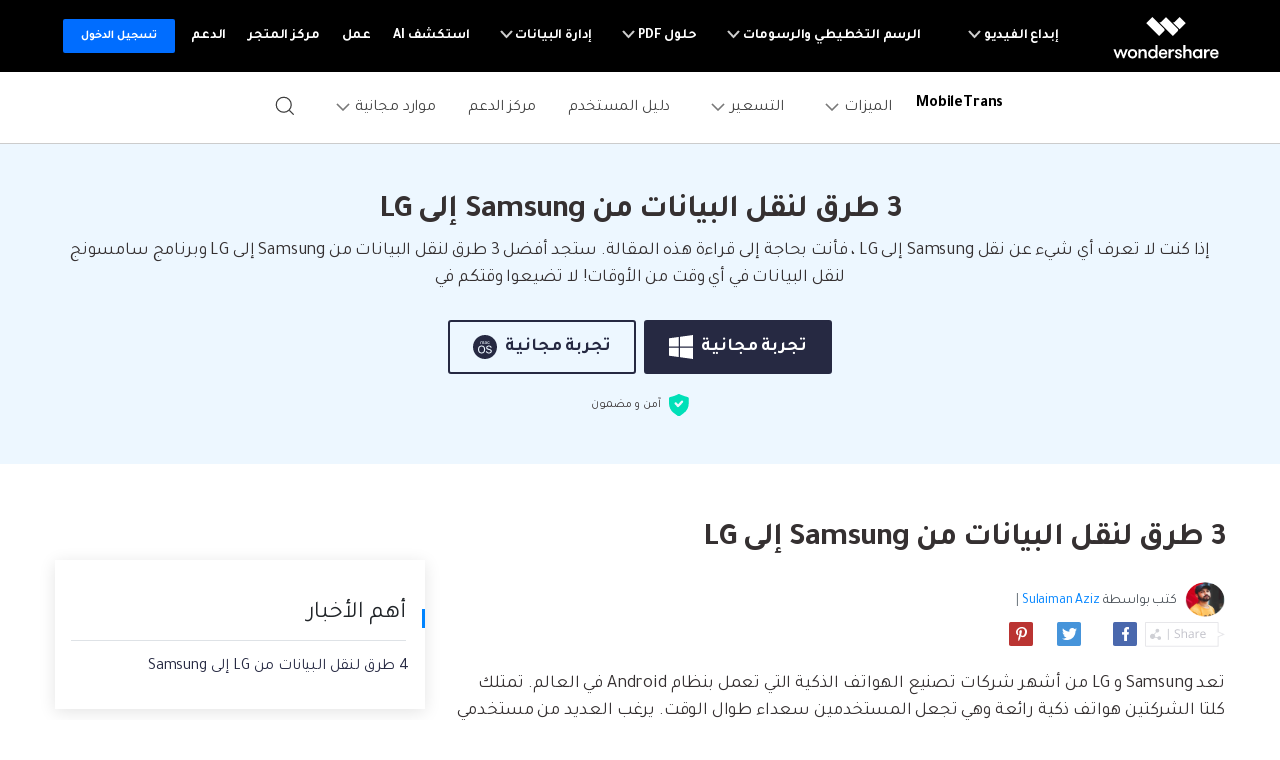

--- FILE ---
content_type: text/html
request_url: https://mobiletrans.wondershare.com/ar/lg/transfer-data-from-samsung-to-lg.html
body_size: 23834
content:
<!-- -->






<!DOCTYPE html>
<html lang="ar">
<head>
    <meta charset="utf-8">
    <!-- Google Tag Manager -->
<script>(function(w,d,s,l,i){w[l]=w[l]||[];w[l].push({'gtm.start':
  new Date().getTime(),event:'gtm.js'});var f=d.getElementsByTagName(s)[0],
  j=d.createElement(s),dl=l!='dataLayer'?'&l='+l:'';j.async=true;j.src=
  'https://www.googletagmanager.com/gtm.js?id='+i+dl;f.parentNode.insertBefore(j,f);
  })(window,document,'script','dataLayer','GTM-57FR6ZG');</script>
  <!-- End Google Tag Manager -->
    <meta http-equiv="X-UA-Compatible" content="IE=edge">
    <meta name="viewport" content="width=device-width,initial-scale=1.0">
    <link rel="shortcut icon" href="https://mobiletrans.wondershare.com/favicon.ico" mce_href="https://mobiletrans.wondershare.com/favicon.ico" type="image/x-icon" />
    <title>نقل البيانات من Samsung إلى LG</title>
    <meta name="description" content="إذا كنت لا تعرف أي شيء عن نقل Samsung إلى LG ، فأنت بحاجة إلى قراءة هذه المقالة. ستجد أفضل 3 طرق لنقل البيانات من Samsung إلى LG وبرنامج سامسونج لنقل البيانات في أي وقت من الأوقات! لا تضيعوا وقتكم في" />

    <link rel="stylesheet" href="https://neveragain.allstatics.com/2019/assets/style/bootstrap-mobiletrans.min.css">
    <link rel="stylesheet" href="https://mobiletrans.wondershare.com/assets/css/app.css">
    
    <link rel="canonical" href="https://mobiletrans.wondershare.com/ar/lg/transfer-data-from-samsung-to-lg.html" />
   


    <style>
      .comment-block-box .author-info .left .author-img img {width: 96px;height: 96px;}
        @media (max-width: 1366px) {
            .wsc-seasonal-container,#KCYGY {
                height: 70px!important;
            }
        }
  .wsc-icon.ml-2 { margin-right: .5rem !important; margin-left: 0 !important; }
    </style>

<script type="application/ld+json">
{
  "@context": "https://schema.org",
  "@type": "NewsArticle",
  "mainEntityOfPage": {
    "@type": "WebPage",
    "@id": "https://mobiletrans.wondershare.com/ar/lg/transfer-data-from-samsung-to-lg.html"
  },
  "headline": "نقل البيانات من Samsung إلى LG",
  "description": "إذا كنت لا تعرف أي شيء عن نقل Samsung إلى LG ، فأنت بحاجة إلى قراءة هذه المقالة. ستجد أفضل 3 طرق لنقل البيانات من Samsung إلى LG وبرنامج سامسونج لنقل البيانات في أي وقت من الأوقات! لا تضيعوا وقتكم في",
  "image": "https://mobiletrans.wondershare.com/images/images2019/blog/phone-to-phone-transfer.jpg",  
  "author": {
    "@type": "Organization",
    "name": "Sulaiman Aziz"
  },  
  "publisher": {
    "@type": "Organization",
    "name": "Wondershare MobileTrans",
    "logo": {
      "@type": "ImageObject",
      "url": "https://mobiletrans.wondershare.com/images/images2019/icon_img/mobiletrans.png",
      "width": 280,
      "height": 60
    }
  },
  "datePublished": "",
  "dateModified": ""
}
</script>

</head>
<body data-pro="mobiletrans" data-cat="template" data-nav="basic" data-sys="auto" data-dev="auto">
<style>
  .addthis-smartlayers-mobile{display:none}
  .upload-box {
      
      top:0;
      width: 100%;
      background: #ffffff;
      z-index:100;
    }
  </style>
  <div class="d-sm-none" style="min-height: 72px;">
    <div class="sys-ios upload-box" onclick="$('.upload-box').hide()">
      <div class="py-3">
        <div class="container container-xl p-0">
          <div class="row align-items-center no-gutters">
            <div class="col-9">
              <div class="d-flex align-items-center">
                <div style="width: 38px;line-height: 40px;text-align: center;"><svg t="1650618211451" class="icon" viewBox="0 0 1024 1024" version="1.1" xmlns="http://www.w3.org/2000/svg" p-id="2004" width="10" height="10"><path d="M512 456.310154L94.247385 38.557538a39.542154 39.542154 0 0 0-55.689847 0 39.266462 39.266462 0 0 0 0 55.689847L456.310154 512 38.557538 929.752615a39.542154 39.542154 0 0 0 0 55.689847 39.266462 39.266462 0 0 0 55.689847 0L512 567.689846l417.752615 417.752616c15.163077 15.163077 40.290462 15.36 55.689847 0a39.266462 39.266462 0 0 0 0-55.689847L567.689846 512 985.442462 94.247385a39.542154 39.542154 0 0 0 0-55.689847 39.266462 39.266462 0 0 0-55.689847 0L512 456.310154z" p-id="2005" fill="#666666"></path></svg></div>
                <a href="https://app.adjust.com/hleafm6" rel="nofollow" target="_blank"><img src="https://neveragain.allstatics.com/2019/assets/icon/logo/mobiletrans-square.svg" class="img-fluid" alt="mobiletrans logo" style="width: 40px"></a>
                <div class="mr-2">
                  <h6 class="mb-0 mt-1" style="font-size: 14px;">MobileTrans</h6>
                  <p class="mb-0 font-size-small text-gray-8 mt-2">نقل بيانات الهاتف بدون الكمبيوتر</p>
                </div>
              </div>
              
            </div>
            <div class="col-3">
              <div class="ml-3"><a href="https://app.adjust.com/hleafm6" rel="nofollow" target="_blank" class="btn btn-sm btn-outline-action" style="border-radius: 10px;padding:8px 10px">فتح</a></div>
            </div>
          </div>
        </div>
      </div>
    </div>
    <div class="sys-android upload-box" onclick="$('.upload-box').hide()">
      <div class="py-3">
        <div class="container container-xl p-0">
          <div class="row align-items-center no-gutters">
            <div class="col-10">
              <div class="d-flex align-items-center">
                <div style="width: 38px;line-height: 40px;text-align: center;"><svg t="1650618211451" class="icon" viewBox="0 0 1024 1024" version="1.1" xmlns="http://www.w3.org/2000/svg" p-id="2004" width="10" height="10"><path d="M512 456.310154L94.247385 38.557538a39.542154 39.542154 0 0 0-55.689847 0 39.266462 39.266462 0 0 0 0 55.689847L456.310154 512 38.557538 929.752615a39.542154 39.542154 0 0 0 0 55.689847 39.266462 39.266462 0 0 0 55.689847 0L512 567.689846l417.752615 417.752616c15.163077 15.163077 40.290462 15.36 55.689847 0a39.266462 39.266462 0 0 0 0-55.689847L567.689846 512 985.442462 94.247385a39.542154 39.542154 0 0 0 0-55.689847 39.266462 39.266462 0 0 0-55.689847 0L512 456.310154z" p-id="2005" fill="#666666"></path></svg></div>
                <a href="https://app.adjust.com/pvi0q2h" rel="nofollow" target="_blank"><img src="https://neveragain.allstatics.com/2019/assets/icon/logo/wutsapper-square.svg" class="img-fluid" alt="mobiletrans logo" style="width: 40px"></a>
                <div class="mr-2">
                  <h6 class="mb-0 mt-1" style="font-size: 14px;">Mutsapper</h6>
                  <p class="mb-0 font-size-small text-gray-8 mt-2">نقل بيانات WhatsApp بدون الكمبيوتر</p>
                </div>
              </div>
              
            </div>
            <div class="col-2">
              <div class="ml-3"><a href="https://app.adjust.com/pvi0q2h" rel="nofollow" target="_blank" class="btn btn-sm btn-outline-action" style="border-radius: 10px;padding:8px 10px">فتح</a></div>
            </div>
          </div>
        </div>
      </div>
    </div>
  </div><!--<div data-toggle="ad" data-text="✨🌙يقدم MobileTrans عروض العيد، ويمكنك الآن الاستفادة من خصم 20%! " data-link="https://mobiletrans.wondershare.com/ar/sales-promotion.html?from=topbanner" data-link-text="احصل عليه الآن! >>" ></div>-->
<link href="https://fonts.googleapis.com/css2?family=Tajawal:wght@400;700&display=swap" rel="stylesheet">
<style>
  body, .tooltip, .popover {font-family: "Tajawal", "neuzeit-grotesk", -apple-system, BlinkMacSystemFont, "Segoe UI", Roboto, "Helvetica Neue", Arial, "Noto Sans", sans-serif, "Apple Color Emoji", "Segoe UI Emoji", "Segoe UI Symbol", "Noto Color Emoji";}
  h1, h2, h3, h4, h5, h6, .h1, .h2, .h3, .h4, .h5, .h6 {font-family: "Tajawal", "Outfit", -apple-system, BlinkMacSystemFont, "Segoe UI", Roboto, "Helvetica Neue", Arial, "Noto Sans", sans-serif, "Apple Color Emoji", "Segoe UI Emoji", "Segoe UI Symbol", "Noto Color Emoji"!important;}
</style>
<!-- End Uniform Font in Arabic -->
<!-- Google Tag Manager (noscript) -->
<noscript><iframe src="https://www.googletagmanager.com/ns.html?id=GTM-WRMX62N" height="0" width="0" style="display:none;visibility:hidden"></iframe></noscript>
<!-- End Google Tag Manager (noscript) -->
<style>
  .wsc-header2020-navbar-nav-toggle .left{flex-shrink: 0;}
  @media (max-width: 992px) {
    .wsc-header.fixed-header {position: -webkit-sticky;position: sticky;top: 0;}
  }
  /*bottom fixed download*/
  .fix_bottom {opacity: 0; padding:1rem 0; width: 100%; position: fixed; z-index:7; bottom: -100%; left: 0; font-size:1.5rem; line-height: 1.5rem;-webkit-transition: all 0.3s;-moz-transition: all 0.3s;transition: all 0.3s;}
  .fix_bottom.active {opacity: 1; bottom: 0;}
  .fix_bottom span {display: inline-block; padding:10px;}
  .fix_bottom a {display: inline-block; margin: 0 5px;}
  @media (max-width: 992px) {
    .fix_bottom span {display: block; padding: 0 0 10px;}
  }
  @media (max-width: 767px) {
    .fix_bottom {padding:10px 0; font-size: 1rem;line-height: 1rem;}
    .fix_bottom a img {height:36px;}
  }
</style>
<style>
    .wsc-header2020 .wsc-header2020-navbar-mobiletrans .wsc-header2020-navbar-linkBtn,.wsc-header2020 .wsc-header2020-navbar-mobiletrans .wsc-header2020-navbar-linkBtn-outline {border-radius: 4px;font-weight: 700;}
    .wsc-header2020 .products-menu .wsc-header2020-dropdownMenuBody-item {padding: 24px;}
    .wsc-header2020 .products-menu .wsc-header2020-dropdownMenuBody-desc {min-height: auto;line-height: 22px;}
    .wsc-header2020 .products-menu h6.item-title {font-weight: 900;font-size: 18px;}
    .wsc-header2020 .products-menu .row {margin: 0 -4px;}
    .wsc-header2020 .products-menu .item-wrapper {padding: 8px 4px;}
    .wsc-header2020 .products-menu .item-wrapper .wsc-header2020-dropdownMenuBody-box {padding: 8px 24px 8px 8px;}
    .wsc-header2020 .products-menu .wsc-header2020-dropdownMenuBody-subtitle .new-tag {color: #fff;background: linear-gradient(90.86deg, #FF0000 -2.96%, #FF003D -2.95%, #FF8A00 106.38%);display: inline-block;margin-left: 6px;border-radius: 8px 0;font-size: 12px;padding: 2px 10px 1px 10px;font-weight: 700;margin-top: -3px;}
    
    @media (min-width: 1280px) {
      .wsc-header2020 .products-menu .wsc-header2020-dropdownMenuBody-item {padding:0 24px}
      .wsc-header2020 .products-menu h6.item-title {text-align: center;}
      .wsc-header2020 .products-menu .item-wrapper {padding: 16px 4px;}
      .wsc-header2020 .products-menu .app-wrapper .item-wrapper {padding: 4px;}
      .wsc-header2020 .products-menu .online-wrapper .wsc-header2020-dropdownMenuBody-box {padding:8px 0;}
    }
  
    @media (min-width: 1600px) {
      .wsc-header2020 .products-menu .wsc-header2020-dropdownMenuBody-item {padding:0 64px}
      .wsc-header2020 .products-menu h6.item-title {padding-bottom: 16px;}
    }
  </style>
<link rel="stylesheet" href="https://neveragain.allstatics.com/2019/assets/style/wsc-header-footer-2020.min.css" />
<link rel="stylesheet" href="https://www.wondershare.com/assets/header-footer-2021.css">
<style>
@media (min-width: 1280px){
.wsc-header2020 .wsc-header202004-navbar-wondershare .wsc-header2020-navbar-item {
    padding: 0 3px;
}}
</style>
<link rel="stylesheet" href="https://www.wondershare.com/assets/global.min.css">
<style>.wsc-header2020 .wsc-header2020-dropdownMenuBody-desc{white-space: normal}</style>
<style>
body {direction: rtl;text-align: right;}
.wsc-header2020 .wsc-header2020-dropdownMenuBody-subtitle .new-tag {
    color: #fff;
    background: linear-gradient(90.86deg, #FF0000 -2.96%, #FF003D -2.95%, #FF8A00 106.38%);
    display: inline-block;
    margin-right: 6px;
    border-radius: 8px 0;
    font-size: 12px;
    padding: 2px 10px 1px 10px;
    font-weight: 700;
    margin-top: -3px;
}
.wsc-header2020 .wsc-header2020-dropdownMenuBodyList-icon{margin-left:16px !important;margin-right: 0 !important;}
.wsc-header2020 .wsc-header2020-dropdownMenuBodyList-pic{margin-right: 0 !important;margin-left: 16px !important;}
.wsc-header2020 .wsc-header2020-dropdownMenuBodyList-desc{padding: 8px 44px 0 0 !important;}
.wsc-header2020 .wsc-header2020-dropdownMenuBodyList-text .wsc-header2020-dropdownMenuBodyList-desc{padding: 8px 0 0 !important;}
</style>

<style>
      @media (min-width: 1280px) {
        .wsc-header2020 .wsc-header2020-navbar-main .wsc-header2020-navbar-brand a {
          padding-right: 0.5rem;
        }
        .wsc-header2020 .wsc-header2020-dropdownMenuBody-title {
          padding-right: 0;
        }
      }
      .wsc-header2020 .wsc-header2020-navbar-main .wsc-header2020-navbar-brand img {
        margin-left: 0;
      }
      @media (min-width: 992px) {
        .wsc-header2020-navbar-master .wsc-header2020-navbar-nav-toggle .border-control {
          border-right: 0;
          border-left: 1px solid rgba(0, 0, 0, 0.1);
        }
      }
      @media (min-width: 1280px) {
        .wsc-header2020 .wsc-header2020-navbar-main .wsc-header2020-navbar-brand {
          padding: 20px 10px !important;
        }
        .wsc-footer2020 .wsc-footer202004-top .wsc-footer2020-subnav {
          padding: 60px 150px 60px 0 !important;
          text-align: right !important;
        }
        .wsc-footer2020 .wsc-footer202004-top .wsc-footer2020-nav {
          border-left: 1px solid rgba(255, 255, 255, 0.2) !important;
          border-right: 0 !important;
        }
        .wsc-footer2020 .wsc-footer202004-top .wsc-footer2020-dropdown:nth-child(5) {
          left: -25px !important;
          right: initial !important;
        }
        .wsc-footer2020 .wsc-footer2020-bottom .wsc-footer2020-copyright-link:last-child {
          padding: 0 52px 0 0 !important;
        }

        .wsc-header2020 .wsc-header2020-navbar-main .wsc-header2020-mobile-button {
          display: none;
        }
        .wsc-header2020 .wsc-header2020-navbar-main .navbar-mobile-download {
          display: none;
        }
      }
      @media (max-width: 1279.98px) {
        .wsc-header2020 .wsc-header2020-navbar-main .pc-show {
          display: none;
        }
        .wsc-header2020 .wsc-header2020-navbar-main .wsc-header2020-navbar-content {
          justify-content: flex-start;
        }
        .wsc-header2020 .wsc-header2020-navbar-main .wsc-header2020-mobile-button {
          display: inline-block;
          position: absolute;
          top: 50%;
          left: 50px;
          transform: translateY(-50%);
          background-color: #0084ff;
          border-radius: 4px;
          color: #fff;
          font-weight: 700;
          font-size: 14px;
          line-height: 1.4;
          letter-spacing: -2%;
          padding: 7px 12.5px;
          font-weight: 700;
          text-decoration: none;
        }
        .wsc-header2020 .wsc-header2020-navbar-main .navbar-mobile-download {
          display: block;
          padding: 16px;
        }
        .wsc-header2020 .wsc-header2020-navbar-main .mobile-search {
          display: block;
          border-radius: 4px;
          border: 1px solid #000;
          padding: 12px 11px;
          display: flex;
          align-items: center;
          background-color: transparent;
          margin-bottom: 10px;
          font-weight: 400;
          font-size: 16px;
          line-height: 18px;
          letter-spacing: -0.5px;
          opacity: 0.2;
          gap: 4px;
          text-decoration: none;
        }
        .wsc-header2020 .wsc-header2020-navbar-main .mobile-download {
          display: block;
          background-color: #0084ff;
          border-radius: 6px;
          color: #fff;
          font-weight: 700;
          font-size: 14px;
          line-height: 16.8px;
          letter-spacing: -2%;
          text-align: center;
          padding: 12px;
        }
      }
    </style>
<header class="wsc-header2020 wsc-header-ar wsc-header-mobiletrans">
      <nav class="wsc-header2020-navbar-master wsc-header202004-navbar-wondershare">
        <div class="wsc-header2020-container">
          <div class="wsc-header2020-navbar-content">
            <div class="wsc-header2020-navbar-brand">
              <a href="https://www.wondershare.ae/" rel="nofollow" target="_blank"><span style="display: none">wondershare</span></a>
            </div>

            <button class="wsc-header2020-navbar-collapse-toggle" type="button" aria-expanded="false">
              <svg class="wsc-header2020-navbar-collapse-toggle-icon" width="24" height="24" viewBox="0 0 24 24" fill="none" xmlns="http://www.w3.org/2000/svg">
                <path d="M4 6H20M20 12L4 12M20 18H4" stroke="white" stroke-width="1.5"></path>
              </svg>
              <svg
                class="wsc-header2020-navbar-collapse-toggle-icon-close"
                width="24"
                height="24"
                viewBox="0 0 24 24"
                fill="none"
                xmlns="http://www.w3.org/2000/svg">
                <path d="M18 18L12 12M6 6L12 12M18 6L12 12M6 18L12 12" stroke="white" stroke-width="1.5"></path>
              </svg>
            </button>
            <div class="wsc-header2020-navbar-collapse">
              <ul class="wsc-header2020-navbar-nav active_menu">
                <li class="wsc-header2020-navbar-item with-toggle">
                  <a class="wsc-header2020-navbar-link active_menu_a" href="javascript:"
                    >إبداع الفيديو
                    <svg class="ml-2" width="13" height="9" viewBox="0 0 13 9" fill="none" xmlns="https://www.w3.org/2000/svg">
                      <path d="M12 1L6.5 7L1 1" stroke="currentColor" stroke-width="2" />
                    </svg>
                  </a>
                  <div class="wsc-header2020-navbar-nav-toggle creativity">
                    <div class="row no-gutters px-4">
                      <div class="left border-control">
                        <div class="mb-4 font-size-small">إبداع الفيديو</div>
                        <a href="https://filmora.wondershare.ae/" target="_blank" class="d-flex align-items-center mb-4">
                          <img src="https://neveragain.allstatics.com/2019/assets/icon/logo/filmora-square.svg" alt="wondershare filmora logo" />
                          <div class="pr-2">
                            <strong class="text-black">Filmora</strong>
                            <div class="font-size-small">تحرير الفيديو بسهولة.</div>
                          </div>
                        </a>
                        <a href="https://uniconverter.wondershare.ae/" target="_blank" class="d-flex align-items-center mb-4">
                          <img src="https://neveragain.allstatics.com/2019/assets/icon/logo/uniconverter-square.svg" alt="wondershare uniconverter logo" />
                          <div class="pr-2">
                            <strong class="text-black">UniConverter</strong>
                            <div class="font-size-small">تحويل الوسائط عالي السرعة.</div>
                          </div>
                        </a>
                        <a href="https://democreator.wondershare.com/" target="_blank" class="d-flex align-items-center mb-4">
                          <img src="https://neveragain.allstatics.com/2019/assets/icon/logo/democreator-square.svg" alt="wondershare democreator logo" />
                          <div class="pr-2">
                            <strong class="text-black">DemoCreator</strong>
                            <div class="font-size-small">تسجيل شاشة البرنامج التعليمي.</div>
                          </div>
                        </a>
                        <a href="https://virbo.wondershare.com/" target="_blank" class="d-flex align-items-center mb-4">
                          <img src="https://neveragain.allstatics.com/2019/assets/icon/logo/virbo-square.svg" alt="wondershare virbo logo" />
                          <div class="pr-2">
                            <strong class="text-black">Virbo</strong>
                            <div class="font-size-small">AI Video & AI Generator</div>
                          </div>
                        </a>
                        <a href="https://filmstock.wondershare.com/" target="_blank" class="d-flex align-items-center mb-4">
                          <img src="https://neveragain.allstatics.com/2019/assets/icon/logo/filmstock-square.svg" alt="wondershare filmstock logo" />
                          <div class="pr-2">
                            <strong class="text-black">Filmstock</strong>
                            <div class="font-size-small">تأثيرات الفيديو والموسيقى والمزيد.</div>
                          </div>
                        </a>
                        <a href="https://www.wondershare.ae/products-solutions/all-products.html#creativity" target="_blank" class="vap-btn mt-2"
                          >مشاهدة جميع المنتجات</a
                        >
                      </div>
                      <div class="right">
                        <div class="mt-lg-0 my-4 font-size-small">Explore</div>
                        <ul class="list-unstyled explore">
                          <li><a href="https://www.wondershare.ae/products-solutions/digital-creativity/" target="_blank" class="text-black">ملخص</a></li>
                          <li>
                            <a href="https://www.wondershare.ae/products-solutions/digital-creativity/video.html" target="_blank" class="text-black">Video</a>
                          </li>
                          <li>
                            <a href="https://www.wondershare.ae/products-solutions/digital-creativity/photo.html" target="_blank" class="text-black">Photo</a>
                          </li>
                          <li><a href="https://www.wondershare.com/creative-center.html" target="_blank" class="text-black">Creative Center</a></li>
                        </ul>
                      </div>
                    </div>
                  </div>
                </li>
                <li class="wsc-header2020-navbar-item with-toggle">
                  <a class="wsc-header2020-navbar-link active_menu_a" href="javascript:"
                    >الرسم التخطيطي والرسومات
                    <svg class="ml-2" width="13" height="9" viewBox="0 0 13 9" fill="none" xmlns="https://www.w3.org/2000/svg">
                      <path d="M12 1L6.5 7L1 1" stroke="currentColor" stroke-width="2" />
                    </svg>
                  </a>
                  <div class="wsc-header2020-navbar-nav-toggle diagram-grahics">
                    <div class="row no-gutters px-4">
                      <div class="left border-control">
                        <div class="mb-4 font-size-small">منتجات الرسم التخطيطي والرسومات</div>
                        <a href="https://www.edrawsoft.com/edraw-max/" rel="nofollow" target="_blank" class="d-flex align-items-center mb-4">
                          <img
                            src="https://neveragain.allstatics.com/2019/assets/icon/logo/edraw-max-square.svg"
                            width="40"
                            height="40"
                            alt="wondershare edrawmax logo" />
                          <div class="pr-2">
                            <strong class="text-black">EdrawMax</strong>
                            <div class="font-size-small">رسم تخطيطي بسيط.</div>
                          </div>
                        </a>
                        <a href="https://www.edrawsoft.com/mindmaster/" rel="nofollow" target="_blank" class="d-flex align-items-center mb-4">
                          <img src="https://neveragain.allstatics.com/2019/assets/icon/logo/edraw-mindmaster-square.svg" alt="wondershare EdrawMind logo" />
                          <div class="pr-2">
                            <strong class="text-black">EdrawMind</strong>
                            <div class="font-size-small">رسم الخرائط الذهنية التعاوني.</div>
                          </div>
                        </a>
                        <a href="https://www.edrawsoft.com/edraw-project/" rel="nofollow" target="_blank" class="d-flex align-items-center mb-4">
                          <img
                            src="https://neveragain.allstatics.com/2019/assets/icon/logo/edraw-project-square.svg"
                            width="40"
                            height="40"
                            alt="wondershare edrawproj logo" />
                          <div class="pr-2">
                            <strong class="text-black">EdrawProj</strong>
                            <div class="font-size-small">A professional Gantt chart tool.</div>
                          </div>
                        </a>
                        <a href="https://www.wondershare.ae/products-solutions/all-products.html#graphic" target="_blank" class="vap-btn mt-2"
                          >مشاهدة جميع المنتجات</a
                        >
                      </div>
                      <div class="right">
                        <div class="mt-lg-0 my-4 font-size-small">Explore</div>
                        <ul class="list-unstyled explore">
                          <li>
                            <a href="https://www.wondershare.ae/products-solutions/office-productivity/graphic.html" target="_blank" class="text-black">ملخص</a>
                          </li>
                          <li><a href="https://www.edrawmax.com/templates/" rel="nofollow" target="_blank" class="text-black">قوالب الرسم التخطيطي</a></li>
                        </ul>
                      </div>
                    </div>
                  </div>
                </li>
                <li class="wsc-header2020-navbar-item with-toggle">
                  <a class="wsc-header2020-navbar-link active_menu_a" href="javascript:"
                    >حلول PDF
                    <svg class="ml-2" width="13" height="9" viewBox="0 0 13 9" fill="none" xmlns="https://www.w3.org/2000/svg">
                      <path d="M12 1L6.5 7L1 1" stroke="currentColor" stroke-width="2" />
                    </svg>
                  </a>
                  <div class="wsc-header2020-navbar-nav-toggle pdf">
                    <div class="row no-gutters px-4">
                      <div class="left border-control">
                        <div class="mb-4 font-size-small">منتجات حلول PDF</div>
                        <a href="https://pdf.wondershare.ae/" target="_blank" class="d-flex align-items-center mb-4">
                          <img src="https://neveragain.allstatics.com/2019/assets/icon/logo/pdfelement-square.svg" alt="wondershare pdfelement logo" />
                          <div class="pr-2">
                            <strong class="text-black">PDFelement</strong>
                            <div class="font-size-small">إنشاء وتحرير ملفات PDF.</div>
                          </div>
                        </a>
                        <a href="https://pdf.wondershare.com/document-cloud/" target="_blank" class="d-flex align-items-center mb-4">
                          <img src="https://neveragain.allstatics.com/2019/assets/icon/logo/document-cloud-square.svg" alt="wondershare document cloud logo" />
                          <div class="pr-2">
                            <strong class="text-black">Document Cloud</strong>
                            <div class="font-size-small">إدارة المستندات المستندة إلى السحابة.</div>
                          </div>
                        </a>
                        <a href="https://www.wondershare.ae/products-solutions/all-products.html#document" target="_blank" class="vap-btn mt-2"
                          >مشاهدة جميع المنتجات</a
                        >
                      </div>
                      <div class="right">
                        <div class="mt-lg-0 my-4 font-size-small">Explore</div>
                        <ul class="list-unstyled explore">
                          <li>
                            <a href="https://www.wondershare.ae/products-solutions/office-productivity/document.html" target="_blank" class="text-black"
                              >ملخص</a
                            >
                          </li>
                          <li><a href="https://pdf.wondershare.com/how-to/merge-pdf.html" target="_blank" class="text-black">دمج ملفات PDF</a></li>
                          <li><a href="https://pdf.wondershare.com/convert-pdf.html" target="_blank" class="text-black">محول PDF</a></li>
                          <li><a href="https://pdf.wondershare.com/free-pdf-templates.html" target="_blank" class="text-black">قوالب PDF</a></li>
                        </ul>
                      </div>
                    </div>
                  </div>
                </li>
                <li class="wsc-header2020-navbar-item with-toggle">
                  <a class="wsc-header2020-navbar-link active_menu_a" href="javascript:"
                    >إدارة البيانات
                    <svg class="ml-2" width="13" height="9" viewBox="0 0 13 9" fill="none" xmlns="https://www.w3.org/2000/svg">
                      <path d="M12 1L6.5 7L1 1" stroke="currentColor" stroke-width="2" />
                    </svg>
                  </a>
                  <div class="wsc-header2020-navbar-nav-toggle utility">
                    <div class="row no-gutters px-4">
                      <div class="left border-control">
                        <div class="mb-4 font-size-small">منتجات المرافق</div>
                        <a href="https://recoverit.wondershare.ae/" target="_blank" class="d-flex align-items-center mb-4">
                          <img src="https://neveragain.allstatics.com/2019/assets/icon/logo/recoverit-square.svg" alt="wondershare recoverit logo" />
                          <div class="pr-2">
                            <strong class="text-black">Recoverit</strong>
                            <div class="font-size-small">استعادة الملفات المفقودة.</div>
                          </div>
                        </a>
                        <a href="https://drfone.wondershare.ae/" target="_blank" class="d-flex align-items-center mb-4">
                          <img src="https://neveragain.allstatics.com/2019/assets/icon/logo/drfone-square.svg" alt="wondershare drfone logo" />
                          <div class="pr-2">
                            <strong class="text-black">Dr.Fone</strong>
                            <div class="font-size-small">إدارة الأجهزة النقالة.</div>
                          </div>
                        </a>
                        <a href="https://famisafe.wondershare.com/" target="_blank" class="d-flex align-items-center mb-4">
                          <img src="https://neveragain.allstatics.com/2019/assets/icon/logo/famisafe-square.svg" alt="wondershare famisafe logo" />
                          <div class="pr-2">
                            <strong class="text-black">FamiSafe</strong>
                            <div class="font-size-small">الرقابة الأبوية والمراقبة.</div>
                          </div>
                        </a>
                        <a href="https://mobiletrans.wondershare.com/ar/" target="_blank" class="d-flex align-items-center mb-4">
                          <img src="https://neveragain.allstatics.com/2019/assets/icon/logo/mobiletrans-square.svg" alt="wondershare mobiletrans logo" />
                          <div class="pr-2">
                            <strong class="text-black">MobileTrans</strong>
                            <div class="font-size-small">نقل بيانات الجوال.</div>
                          </div>
                        </a>
                        <a href="https://recoverit.wondershare.ae/video-repair-tool.html" target="_blank" class="d-flex align-items-center mb-4">
                          <img src="https://neveragain.allstatics.com/2019/assets/icon/logo/repairit-square.svg" alt="wondershare repairit logo" />
                          <div class="pr-2">
                            <strong class="text-black">Repairit</strong>
                            <div class="font-size-small">استعادة الفيديو التالف.</div>
                          </div>
                        </a>
                        <a href="https://www.wondershare.ae/products-solutions/all-products.html#utility" target="_blank" class="vap-btn mt-2"
                          >مشاهدة جميع المنتجات</a
                        >
                      </div>
                      <div class="right">
                        <div class="mt-lg-0 my-4 font-size-small">Explore</div>
                        <ul class="list-unstyled explore">
                          <li><a href="https://www.wondershare.ae/products-solutions/data-management/" target="_blank" class="text-black">ملخص</a></li>
                          <li><a href="https://recoverit.wondershare.ae/data-recovery.html" target="_blank" class="text-black">استعادة الصور</a></li>
                          <li><a href="https://recoverit.wondershare.ae/video-repair-tool.html" target="_blank" class="text-black">إصلاح الفيديو</a></li>
                          <li>
                            <a href="https://mobiletrans.wondershare.com/ar/whatsapp-transfer-backup-restore.html " target="_blank" class="text-black"
                              >نقل WhatsApp</a
                            >
                          </li>
                          <li><a href="https://drfone.wondershare.ae/ios-update-problems.html" target="_blank" class="text-black">تحديث iOS</a></li>
                          <li><a href="https://famisafe.wondershare.com/share-live-location.html" target="_blank" class="text-black">تعقب الموقع</a></li>
                        </ul>
                      </div>
                    </div>
                  </div>
                </li>
                <li class="wsc-header2020-navbar-item">
                  <a class="wsc-header2020-navbar-link active_menu_a" href="https://www.wondershare.ae/ai.html" target="_blank">استكشف AI</a>
                </li>
                <li class="wsc-header2020-navbar-item">
                  <a class="wsc-header2020-navbar-link active_menu_a" href="https://www.wondershare.ae/business/enterprise.html" target="_blank">عمل</a>
                </li>
                <li class="wsc-header2020-navbar-item">
                  <a class="wsc-header2020-navbar-link active_menu_a" href="https://www.wondershare.ae/shop/individuals.html" target="_blank">مركز المتجر</a>
                </li>
                <li class="wsc-header2020-navbar-item">
                  <a class="wsc-header2020-navbar-link active_menu_a" href="https://support.wondershare.com/" target="_blank">الدعم</a>
                </li>
                <li class="wsc-header2020-navbar-item wondershare-user-panel log-out">
                  <a
                    data-href="https://accounts.wondershare.ae"
                    data-source=""
                    class="wsc-header2020-navbar-linkBtn login-link"
                    style="background-color: #006dff; color: #fff; font-weight: 600; border-radius: 4px"
                    >تسجيل الدخول</a
                  >
                </li>
                <li class="wsc-header2020-navbar-item wondershare-user-panel log-in">
                  <img class="avatar" src="https://images.wondershare.com/images2020/avatar-default.png" width="30" height="30" alt="avatar" />

                  <div class="ws-user-panel-dropdown">
                    <span class="ws-dropdown-item account_name"></span>
                    <a class="ws-dropdown-item account_url">مركز الحساب</a>
                    <a class="ws-dropdown-item account_url_sign_out">خروج</a>
                  </div>
                </li>
              </ul>
            </div>
          </div>
        </div>
      </nav>
      <nav class="wsc-header2020-navbar-main wsc-header2020-navbar-mobiletrans" style="--active-color: #0084ff">
        <div class="wsc-header2020-container">
          <div class="wsc-header2020-navbar-content">
            <div class="wsc-header2020-navbar-brand">
              <a href="https://download.wondershare.ae/mobiletrans_full5855.exe" class="sys-win">
                <img
                  loading="lazy"
                  src="https://neveragain.allstatics.com/2019/assets/icon/logo/mobiletrans-square.svg"
                  alt="mobiletrans"
                  width="32"
                  height="32"
                  class="m-0" />
              </a>
              <a href="https://download.wondershare.ae/mobiletrans_full8036.dmg" class="sys-mac">
                <img
                  loading="lazy"
                  src="https://neveragain.allstatics.com/2019/assets/icon/logo/mobiletrans-square.svg"
                  alt="mobiletrans"
                  width="32"
                  height="32"
                  class="m-0" />
              </a>
              <a href="https://app.adjust.com/1lbwrxhj_1lkc53gi" class="dev-mobile">
                <img
                  loading="lazy"
                  src="https://neveragain.allstatics.com/2019/assets/icon/logo/mobiletrans-square.svg"
                  alt="mobiletrans"
                  width="32"
                  height="32"
                  class="m-0" />
              </a>
              <a href="https://mobiletrans.wondershare.com/ar/" style="text-decoration: none; margin-left: -2px">
                <strong style="font-size: 16px; vertical-align: middle">MobileTrans</strong>
              </a>
            </div>
            <a class="wsc-header2020-mobile-button" href="https://app.adjust.com/1ln5xbwh_1lv3mwn6" target="_blank">جرّب الآن</a>
            <button class="wsc-header2020-navbar-collapse-toggle" type="button" aria-expanded="false" style="left: 16px; right: auto">
              <svg class="wsc-header2020-navbar-collapse-toggle-icon" width="24" height="24" viewBox="0 0 24 24" fill="none" xmlns="http://www.w3.org/2000/svg">
                <path d="M6 9L12 15L18 9" stroke="black" stroke-width="1.5"></path>
              </svg>
              <svg
                class="wsc-header2020-navbar-collapse-toggle-icon-close"
                width="24"
                height="24"
                viewBox="0 0 24 24"
                fill="none"
                xmlns="http://www.w3.org/2000/svg">
                <path d="M6 15L12 9L18 15" stroke="black" stroke-width="1.5" />
              </svg>
            </button>
            <div class="wsc-header2020-navbar-collapse">
              <ul class="wsc-header2020-navbar-nav">
                <li class="wsc-header2020-navbar-dropdown products-menu">
                  <nav class="wsc-header2020-navbarDropdown-toggle" aria-expanded="false">
                    <span> الميزات </span>
                    <div class="wsc-header2020-dropdown-icon">
                      <svg width="24" height="24" viewBox="0 0 24 24" fill="none" xmlns="http://www.w3.org/2000/svg">
                        <path d="M6 9L12 15L18 9" stroke="black" stroke-width="1.5" />
                      </svg>
                    </div>
                  </nav>

                  <div class="wsc-header2020-navbarDropdown-menu">
                    <div class="wsc-header2020-container">
                      <div class="wsc-header2020-dropdownMenu-content">
                        <div class="wsc-header2020-dropdownMenu-body">
                          <div class="wsc-header2020-dropdownMenuBody-content">
                            <div class="wsc-header2020-dropdownMenuBody-item desktop-wrapper" style="min-width: 60%">
                              <h6 class="item-title text-center">ميزات البرنامج</h6>
                              <div class="row">
                                <div class="col-lg-6 item-wrapper">
                                  <div class="d-flex align-items-center">
                                    <div class="flex-shrink-0">
                                      <img
                                        src="https://mobiletrans.wondershare.com/images/images2022/header/header-whatsapp-transfer.png"
                                        alt=""
                                        class="img-fluid" />
                                    </div>
                                    <div class="wsc-header2020-dropdownMenuBody-box">
                                      <h6 class="wsc-header2020-dropdownMenuBody-subtitle">
                                        <a href="https://mobiletrans.wondershare.com/ar/whatsapp-transfer-backup-restore.html" class="font-weight-bold"
                                          >WhatsApp Transfer</a
                                        >
                                      </h6>
                                      <p class="wsc-header2020-dropdownMenuBody-desc">
                                        نقل بيانات WhatsApp و WhatsApp Business والتطبيقات الاجتماعية بين أجهزة Android و iOS.
                                      </p>
                                    </div>
                                  </div>
                                </div>
                                <div class="col-lg-6 item-wrapper">
                                  <div class="d-flex align-items-center">
                                    <div class="flex-shrink-0">
                                      <img
                                        src="https://mobiletrans.wondershare.com/images/images2022/header/header-phone-transfer.png"
                                        alt=""
                                        class="img-fluid" />
                                    </div>
                                    <div class="wsc-header2020-dropdownMenuBody-box">
                                      <h6 class="wsc-header2020-dropdownMenuBody-subtitle">
                                        <a href="https://mobiletrans.wondershare.com/ar/phone-to-phone-transfer.html" class="font-weight-bold"
                                          >Phone Transfer</a
                                        >
                                      </h6>
                                      <p class="wsc-header2020-dropdownMenuBody-desc">
                                        نقل الرسائل والصور والفيديوهات وإلخ من هاتف إلى هاتف أو من هاتف إلى الكمبيوتر والعكس صحيح.
                                      </p>
                                    </div>
                                  </div>
                                </div>
                                <div class="col-lg-6 item-wrapper">
                                  <div class="d-flex align-items-center">
                                    <div class="flex-shrink-0">
                                      <img
                                        src="https://mobiletrans.wondershare.com/images/images2022/header/header-backup-restore.png"
                                        alt=""
                                        class="img-fluid" />
                                    </div>
                                    <div class="wsc-header2020-dropdownMenuBody-box">
                                      <h6 class="wsc-header2020-dropdownMenuBody-subtitle">
                                        <a href="https://mobiletrans.wondershare.com/ar/phone-backup-and-restore.html" class="font-weight-bold"
                                          >Backup & Restore</a
                                        >
                                      </h6>
                                      <p class="wsc-header2020-dropdownMenuBody-desc">
                                        عمل نسخ احتياطي الهاتف وبيانات WhatsApp على الكمبيوتر، واستعادتها بسهولة
                                      </p>
                                    </div>
                                  </div>
                                </div>
                                <div class="col-lg-6 item-wrapper">
                                  <div class="d-flex align-items-center">
                                    <div class="flex-shrink-0">
                                      <img
                                        src="https://mobiletrans.wondershare.com/images/images2022/header/header-playlist-transfer.png"
                                        alt=""
                                        class="img-fluid" />
                                    </div>
                                    <div class="wsc-header2020-dropdownMenuBody-box">
                                      <h6 class="wsc-header2020-dropdownMenuBody-subtitle">
                                        <a href="https://mobiletrans.wondershare.com/ar/playlist-transfer.html" class="font-weight-bold">Playlist Transfer</a>
                                        <span class="new-tag">جديد</span>
                                      </h6>
                                      <p class="wsc-header2020-dropdownMenuBody-desc">نقل قوائم تشغيل الموسيقى من خدمة بث إلى أخرى.</p>
                                    </div>
                                  </div>
                                </div>
                              </div>
                            </div>
                            <div class="wsc-header2020-dropdownMenuBody-hr-vertical"></div>
                            <div class="wsc-header2020-dropdownMenuBody-item app-wrapper" style="min-width: 32%">
                              <h6 class="item-title text-center">تطبيقات الهاتف</h6>
                              <div class="item-wrapper">
                                <div class="d-flex align-items-center">
                                  <div class="flex-shrink-0">
                                    <img
                                      src="https://neveragain.allstatics.com/2019/assets/icon/logo/wutsapper-square.svg"
                                      alt=""
                                      width="62"
                                      class="img-fluid" />
                                  </div>
                                  <div class="wsc-header2020-dropdownMenuBody-box">
                                    <h6 class="wsc-header2020-dropdownMenuBody-subtitle">
                                      <a href="https://mobiletrans.wondershare.com/ar/app/wondershare-wutsapper.html" class="font-weight-bold"
                                        >Mutsapper(سابق Wutsapper)</a
                                      >
                                    </h6>
                                    <p class="wsc-header2020-dropdownMenuBody-desc">نقل بيانات WhatsApp و WhatsApp Business بدون إعادة ضبط المصنع.</p>
                                  </div>
                                </div>
                              </div>
                              <div class="item-wrapper">
                                <div class="d-flex align-items-center">
                                  <div class="flex-shrink-0">
                                    <img
                                      src="https://neveragain.allstatics.com/2019/assets/icon/logo/mobiletrans-square.svg"
                                      alt=""
                                      width="62"
                                      class="img-fluid" />
                                  </div>
                                  <div class="wsc-header2020-dropdownMenuBody-box">
                                    <h6 class="wsc-header2020-dropdownMenuBody-subtitle">
                                      <a href="https://mobiletrans.wondershare.com/ar/app/phone-to-phone-transfer-app.html" class="font-weight-bold"
                                        >MobileTrans App</a
                                      >
                                    </h6>
                                    <p class="wsc-header2020-dropdownMenuBody-desc">نقل بيانات الهاتف وبيانات WhatsApp والملفات بين الأجهزة.</p>
                                  </div>
                                </div>
                              </div>
                              <div class="item-wrapper">
                                <div class="d-flex align-items-center">
                                  <div class="flex-shrink-0">
                                    <img
                                      src="https://neveragain.allstatics.com/2019/assets/icon/logo/ssf-whatsapp-square.svg"
                                      alt=""
                                      width="62"
                                      class="img-fluid" />
                                  </div>
                                  <div class="wsc-header2020-dropdownMenuBody-box">
                                    <h6 class="wsc-header2020-dropdownMenuBody-subtitle">
                                      <a href="https://mobiletrans.wondershare.com/status-saver-for-whatsapp.html" class="font-weight-bold"
                                        >Status Saver for WhatsApp</a
                                      >
                                    </h6>
                                    <p class="wsc-header2020-dropdownMenuBody-desc">
                                      حفاظ الحالة ، وقراءة الدردشات المحذوفة، واستخدام اثنين من WhatsApp، والمزيد من أجلك.
                                    </p>
                                  </div>
                                </div>
                              </div>
                            </div>
                            <!-- online产品 -->
                            <!-- <div class="wsc-header2020-dropdownMenuBody-hr-vertical"></div>
                          <div class="wsc-header2020-dropdownMenuBody-item online-wrapper" style="min-width: 23%">
                            <h6 class="item-title">Online</h6>
                            <div class="d-flex flex-xl-column  text-xl-center align-items-center">
                              <div class="flex-shrink-0">
                                <img src="https://mobiletrans.wondershare.com/images/images2022/header/header-heic-converter.png" alt="" class="img-fluid" />
                              </div>
                              <div class="wsc-header2020-dropdownMenuBody-box">
                                <h6 class="wsc-header2020-dropdownMenuBody-subtitle">
                                  <a href="https://mobiletrans.wondershare.com/heic-converter-online.html" class="font-weight-bold">HEIC Converter</a>
                                </h6>
                                <p class="wsc-header2020-dropdownMenuBody-desc">Convert HEIC files to JPG online for free.</p>
                              </div>
                            </div>
                          </div> -->
                            <!-- <div class="wsc-header2020-dropdownMenuBody-hr-vertical">
                              </div>
                              <div class="wsc-header2020-dropdownMenuBody-item">
                                <div class="wsc-header2020-dropdownMenuBody-box">
                                  <h6 class="wsc-header2020-dropdownMenuBody-subtitle">
                                    <a href="https://mobiletrans.wondershare.com/phone-backup-restore.html">
                                      MobileTrans - Restore
                                    </a>
                                  </h6>
                                  <p class="wsc-header2020-dropdownMenuBody-desc">
                                    Restore backup files to a phone, including iTunes and MobileTrans backup.
                                  </p>
                                </div>
                              </div> -->
                            <!-- online产品 -->
                          </div>
                        </div>
                      </div>
                    </div>
                  </div>
                </li>

                <!-- <li class="wsc-header2020-navbar-item">
                           <a class="wsc-header2020-navbar-link wsc-header-navbar-link-christmas-text" target="_blank" href="https://mobiletrans.wondershare.com/ar/sales-promotion.html?from=topnavigation">
                             <span style="color: #0e4a45"><strong>عروض العيد خصم %20</strong></span>
                             <img class="ml-1 mt-n3" src="https://images.wondershare.co.id/filmora/campaign/bulan_ramadan.gif" alt="ramadhan" width="60"/></a>
                             </li> -->
                <li class="wsc-header2020-navbar-dropdown">
                  <nav class="wsc-header2020-navbarDropdown-toggle" aria-expanded="false">
                    <span> التسعير </span>
                    <div class="wsc-header2020-dropdown-icon">
                      <svg width="24" height="24" viewBox="0 0 24 24" fill="none" xmlns="http://www.w3.org/2000/svg">
                        <path d="M6 9L12 15L18 9" stroke="black" stroke-width="1.5"></path>
                      </svg>
                    </div>
                  </nav>

                  <div class="wsc-header2020-navbarDropdown-menu">
                    <div class="wsc-header2020-container">
                      <div class="wsc-header2020-dropdownMenu-content">
                        <div class="wsc-header2020-dropdownMenu-body">
                          <div class="wsc-header2020-dropdownMenuBody-content">
                            <div class="wsc-header2020-dropdownMenuBody-item">
                              <div class="wsc-header2020-dropdownMenuBody-box">
                                <nav class="wsc-header2020-dropdownMenuBody-title wsc-header2020-mobile-show" aria-expanded="true"></nav>
                                <ul class="wsc-header2020-dropdownMenuBody-list">
                                  <li>
                                    <i class="wsc-header2020-dropdownMenuBodyList-icon">
                                      <img src="https://neveragain.allstatics.com/2019/assets/icon/brand/windows.svg" alt="" />
                                    </i>
                                    <a href="https://mobiletrans.wondershare.com/ar/buy/pricing-for-individuals-windows.html"> التسعير لنظام Windows </a>
                                  </li>
                                </ul>
                              </div>
                            </div>
                            <div class="wsc-header2020-dropdownMenuBody-hr-vertical"></div>
                            <div class="wsc-header2020-dropdownMenuBody-item">
                              <div class="wsc-header2020-dropdownMenuBody-box">
                                <nav class="wsc-header2020-dropdownMenuBody-title wsc-header2020-mobile-show" aria-expanded="true"></nav>
                                <ul class="wsc-header2020-dropdownMenuBody-list">
                                  <li>
                                    <i class="wsc-header2020-dropdownMenuBodyList-icon">
                                      <img src="https://neveragain.allstatics.com/2019/assets/icon/brand/macos.svg" alt="" />
                                    </i>
                                    <a href="https://mobiletrans.wondershare.com/ar/buy/pricing-for-individuals-mac.html"> التسعير لنظام Mac </a>
                                  </li>
                                </ul>
                              </div>
                            </div>
                            <!--  <div class="wsc-header2020-dropdownMenuBody-hr-vertical">
                        </div>
                        <div class="wsc-header2020-dropdownMenuBody-item">
                          <div class="wsc-header2020-dropdownMenuBody-box">
                            <nav class="wsc-header2020-dropdownMenuBody-title wsc-header2020-mobile-show"


                            aria-expanded="true">
                            </nav>
                            <ul class="wsc-header2020-dropdownMenuBody-list">
                              <li>
                                <i class="wsc-header2020-dropdownMenuBodyList-icon">
                                  <img src="https://neveragain.allstatics.com/2019/assets/icon/extra/briefcase.svg"
                                  alt="">
                                </i>
                                <a href="https://mobiletrans.wondershare.com/buy/pricing-for-business.html">
                                 التسعير للأعمال
                                </a>
                              </li>
                            </ul>
                          </div>
                        </div>
                        <div class="wsc-header2020-dropdownMenuBody-hr-vertical">
                        </div>
                        <div class="wsc-header2020-dropdownMenuBody-item">
                          <div class="wsc-header2020-dropdownMenuBody-box">
                            <nav class="wsc-header2020-dropdownMenuBody-title wsc-header2020-mobile-show"
                            aria-expanded="true">
                            </nav>
                            <ul class="wsc-header2020-dropdownMenuBody-list">
                              <li>

                                <i class="wsc-header2020-dropdownMenuBodyList-icon">
                                  <img src="https://mobiletrans.wondershare.com/images/images2019/icon_img/students.svg"
                                  alt="">
                                </i>
                                <a href="https://www.wondershare.com/shop/mobiletrans-studentdiscount/">
                                 التسعير للطلاب
                                </a>
                              </li>
                            </ul>
                          </div>
                        </div>-->
                          </div>
                        </div>
                      </div>
                    </div>
                  </div>
                </li>
                <!--<li class="wsc-header2020-navbar-item"><a class="wsc-header2020-navbar-link" href="https://mobiletrans.wondershare.com/ar/guide/">دليل</a></li>-->
                <li class="wsc-header2020-navbar-item">
                  <a class="wsc-header2020-navbar-link" href="https://mobiletrans.wondershare.com/ar/guide/">دليل المستخدم</a>
                </li>
                <li class="wsc-header2020-navbar-item">
                  <a class="wsc-header2020-navbar-link" href="https://mobiletrans.wondershare.com/ar/help-center/">مركز الدعم</a>
                </li>

                <li class="wsc-header2020-navbar-dropdown">
                  <nav class="wsc-header2020-navbarDropdown-toggle" aria-expanded="false">
                    <span> موارد مجانية </span>
                    <div class="wsc-header2020-dropdown-icon">
                      <svg width="24" height="24" viewBox="0 0 24 24" fill="none" xmlns="http://www.w3.org/2000/svg">
                        <path d="M6 9L12 15L18 9" stroke="black" stroke-width="1.5"></path>
                      </svg>
                    </div>
                  </nav>
                  <div class="wsc-header2020-navbarDropdown-menu">
                    <div class="wsc-header2020-container">
                      <div class="wsc-header2020-dropdownMenu-content">
                        <div class="wsc-header2020-dropdownMenu-body">
                          <div class="wsc-header2020-dropdownMenuBody-content">
                            <div class="wsc-header2020-dropdownMenuBody-item">
                              <div class="wsc-header2020-dropdownMenuBody-box">
                                <nav class="wsc-header2020-dropdownMenuBody-title" aria-expanded="false">
                                  <h5>المواضيع الرائجة</h5>
                                  <div class="wsc-header2020-dropdownMenuBodyTitle-icon">
                                    <svg width="24" height="24" viewBox="0 0 24 24" fill="none" xmlns="http://www.w3.org/2000/svg">
                                      <path d="M6 9L12 15L18 9" stroke="black" stroke-width="1.5"></path>
                                    </svg>
                                  </div>
                                </nav>
                                <ul class="wsc-header2020-dropdownMenuBody-list">
                                  <li>
                                    <i class="wsc-header2020-dropdownMenuBodyList-icon">
                                      <img src="https://mobiletrans.wondershare.com/images/images2019/feature/whatsapp-header.png" alt="" />
                                    </i>
                                    <span> نصائح نقل WhatsApp </span>
                                    <p class="wsc-header2020-dropdownMenuBodyList-desc">
                                      <a href="https://mobiletrans.wondershare.com/ar/whatsapp-tips/">
                                        أهم الاختراقات على WhatsApp لتحويلك إلى خبير في المراسلة.
                                      </a>
                                    </p>
                                  </li>
                                  <li>
                                    <i class="wsc-header2020-dropdownMenuBodyList-icon">
                                      <img src="https://mobiletrans.wondershare.com/images/images2019/feature/ios-header.png" alt="" />
                                    </i>
                                    <span> نصائح نقل iPhone </span>
                                    <p class="wsc-header2020-dropdownMenuBodyList-desc">
                                      <a href="https://mobiletrans.wondershare.com/ar/iphone-transfer/">
                                        قائمة بالنصائح الرائعة التي يجب أن تعرفها عند التبديل إلى iPhone الجديد.
                                      </a>
                                    </p>
                                  </li>
                                  <li>
                                    <i class="wsc-header2020-dropdownMenuBodyList-icon">
                                      <img src="https://mobiletrans.wondershare.com/images/images2019/feature/android-header.png" alt="" />
                                    </i>
                                    <span> نصائح نقل Android </span>
                                    <p class="wsc-header2020-dropdownMenuBodyList-desc">
                                      <a href="https://mobiletrans.wondershare.com/ar/android-transfer/">
                                        لقد جمعنا أفضل حيلنا لتحقيق أقصى استفادة من Android الجديد.
                                      </a>
                                    </p>
                                  </li>
                                  <li>
                                    <i class="wsc-header2020-dropdownMenuBodyList-icon">
                                      <img src="https://mobiletrans.wondershare.com/images/images2019/icloud24.png" alt="icloud" />
                                    </i>
                                    <span>نصائح نقل iCloud</span>
                                    <p class="wsc-header2020-dropdownMenuBodyList-desc">
                                      <a href="https://mobiletrans.wondershare.com/ar/icloud-transfer/">ما مدى روعة استخدامك لـ iCloud لنقل بيانات الهاتف؟</a>
                                    </p>
                                  </li>
                                </ul>
                              </div>
                            </div>
                            <!--<div class="wsc-header2020-dropdownMenuBody-hr-vertical">
                        </div>-->
                            <div class="wsc-header2020-dropdownMenuBody-item">
                              <div class="wsc-header2020-dropdownMenuBody-box">
                                <nav class="wsc-header2020-dropdownMenuBody-title" aria-expanded="false">
                                  <h5 class="wsc-header2020-mobile-show">المواضيع الجديدة</h5>
                                  <div class="wsc-header2020-dropdownMenuBodyTitle-icon">
                                    <svg width="24" height="24" viewBox="0 0 24 24" fill="none" xmlns="http://www.w3.org/2000/svg">
                                      <path d="M6 9L12 15L18 9" stroke="black" stroke-width="1.5"></path>
                                    </svg>
                                  </div>
                                </nav>
                                <ul class="wsc-header2020-dropdownMenuBody-list">
                                  <li>
                                    <i class="wsc-header2020-dropdownMenuBodyList-icon">
                                      <img src="https://mobiletrans.wondershare.com/images/en/MDM/MDM-header-02.png" alt="mdm header" />
                                    </i>
                                    <span>نصائح نقل التطبيقات</span>
                                    <p class="wsc-header2020-dropdownMenuBodyList-desc">
                                      <a href="https://mobiletrans.wondershare.com/ar/apps-manage/"
                                        >نصائح وحيل للاستفادة بشكل أكبر من LINE و Kik و Viber و WeChat.</a
                                      >
                                    </p>
                                  </li>
                                  <li>
                                    <i class="wsc-header2020-dropdownMenuBodyList-icon">
                                      <img src="https://mobiletrans.wondershare.com/images/images2019/feature/samsung-transfer.png" alt="" />
                                    </i>
                                    <span> نصائح نقل Samsung </span>
                                    <p class="wsc-header2020-dropdownMenuBodyList-desc">
                                      <a href="https://mobiletrans.wondershare.com/ar/samsung-transfer/">
                                        استكشف جهاز Samsung الخاص بك ولا تفوت أي شيء مفيد.
                                      </a>
                                    </p>
                                  </li>
                                  <li>
                                    <i class="wsc-header2020-dropdownMenuBodyList-icon">
                                      <img src="https://mobiletrans.wondershare.com/images/images2019/feature/ipad-header.png" alt="" />
                                    </i>
                                    <span> نصائح نقل iPad </span>
                                    <p class="wsc-header2020-dropdownMenuBodyList-desc">
                                      <a href="https://mobiletrans.wondershare.com/ar/ipad-transfer/"> اكتشف شيئًا جديدًا يجعلنا نحب iPad أكثر. </a>
                                    </p>
                                  </li>
                                  <li>
                                    <i class="wsc-header2020-dropdownMenuBodyList-icon">
                                      <img src="https://mobiletrans.wondershare.com/images/images2019/feature/itunes-header.png" alt="" />
                                    </i>
                                    <span> نصائح نقل iTunes </span>
                                    <p class="wsc-header2020-dropdownMenuBodyList-desc">
                                      <a href="https://mobiletrans.wondershare.com/ar/itunes-restore/">
                                        حوّل iTunes إلى مدير وسائط قوي مع بعض النصائح البسيطة.
                                      </a>
                                    </p>
                                  </li>
                                </ul>
                              </div>
                            </div>
                            <div class="wsc-header2020-dropdownMenuBody-hr-vertical"></div>
                            <div class="wsc-header2020-dropdownMenuBody-item">
                              <div class="wsc-header2020-dropdownMenuBody-box">
                                <nav class="wsc-header2020-dropdownMenuBody-title" aria-expanded="false">
                                  <h5>المقالات المتميزة</h5>
                                  <div class="wsc-header2020-dropdownMenuBodyTitle-icon">
                                    <svg width="24" height="24" viewBox="0 0 24 24" fill="none" xmlns="http://www.w3.org/2000/svg">
                                      <path d="M6 9L12 15L18 9" stroke="black" stroke-width="1.5"></path>
                                    </svg>
                                  </div>
                                </nav>
                                <ul class="wsc-header2020-dropdownMenuBody-list">
                                  <!--
                                <div class="wsc-header2020-dropdownMenuBodyList-box">
                                  <div class="wsc-header2020-dropdownMenuBodyList-pic">
                                   <a href="https://mobiletrans.wondershare.com/ar/buy/pricing-for-individuals-windows.html?from=trending"> <img src="https://mobiletrans.wondershare.com/images/ar/black_friday_2023_mobiletrans_icon_50_50.png"
                                    alt="black_friday_2023_mobiletrans"></a>
                                  </div>
                                  <div class="wsc-header2020-dropdownMenuBodyList-text">
                                    <span>
                                     <a href="https://mobiletrans.wondershare.com/ar/buy/pricing-for-individuals-windows.html?from=trending">عروض الجمعة السوداء</a>
                                    </span>
                                    <p class="wsc-header2020-dropdownMenuBodyList-desc"><a href="https://mobiletrans.wondershare.com/ar/buy/pricing-for-individuals-windows.html?from=trending">
                                 احصل على عروض حصرية لفترة محدودة بمناسبة الجمعة السوداء.</a>
                                    </p>
                                  </div>
                                </div>
                              </li>-->

                                  <li>
                                    <a href="https://mobiletrans.wondershare.com/ar/whatsapp/transfer-whatsapp-from-android-to-iphone.html?from=trending"
                                      >أفضل 6 طرق لنقل الواتساب من اندرويد الى ايفون</a
                                    >
                                  </li>
                                  <li>
                                    <a
                                      href="https://mobiletrans.wondershare.com/ar/whatsapp/restore-whatsapp-backup-from-google-drive-to-android.html?from=trending"
                                      >كيفية استعادة النسخة الاحتياطية للواتس اب من قوقل درايف</a
                                    >
                                  </li>
                                  <li>
                                    <a href="https://mobiletrans.wondershare.com/ar/whatsapp-tips/recover-deleted-whatsapp-android.html?from=trending"
                                      >كيفية استعادة رسائل الواتس اب القديمة بدون نسخ احتياطي</a
                                    >
                                  </li>
                                  <li>
                                    <a href="https://mobiletrans.wondershare.com/ar/iphone-backup/how-to-backup-iphone.html?from=trending"
                                      >جميع الطرق الممكنة لعمل النسخ الاحتياطي للايفون</a
                                    >
                                  </li>
                                  <li>
                                    <a href="https://mobiletrans.wondershare.com/ar/transfer/transfer-data-from-android-to-iphone.html?from=trending"
                                      >كيفية نقل البيانات من اندرويد الى ايفون</a
                                    >
                                  </li>
                                  <li>
                                    <a href="https://mobiletrans.wondershare.com/ar/iphone-transfer/transfer-data-from-iphone-to-iphone-13.html?from=trending"
                                      >طريقة نقل البيانات من ايفون الى ايفون</a
                                    >
                                  </li>
                                  <li>
                                    <a href="https://mobiletrans.wondershare.com/ar/iphone-transfer/import-photos-iphone-to-windows-10.html?from=trending"
                                      >كيف تنقل الصور من الايفون الى الكمبيوتر</a
                                    >
                                  </li>
                                  <li>
                                    <a href="https://mobiletrans.wondershare.com/ar/whatsapp/restore-old-whatsapp-chat-skipped.html?from=trending"
                                      >أفضل طريقة استعادة رسائل الواتس اب القديمه</a
                                    >
                                  </li>
                                </ul>
                              </div>
                            </div>
                          </div>
                        </div>
                      </div>
                      <div class="wsc-header2020-dropdown-learnMore">
                        <a href="https://mobiletrans.wondershare.com/ar/resources/">
                          <button>تعلم المزيد</button>
                        </a>
                      </div>
                    </div>
                  </div>
                </li>

                <li class="wsc-header2020-navbar-item pc-show">
                  <a class="wsc-header2020-navbar-linkBtn sys-win" href="https://download.wondershare.ae/mobiletrans_full5855.exe">تحميل الآن</a>
                  <a class="wsc-header2020-navbar-linkBtn sys-mac" href="https://download.wondershare.ae/mobiletrans_full8036.dmg">تحميل الآن</a>
                </li>
                <li class="wsc-header2020-navbar-item pc-show">
                  <a
                    class="wsc-header2020-navbar-linkBtn-outline sys-win"
                    href="https://mobiletrans.wondershare.com/ar/buy/pricing-for-individuals-windows.html"
                    >شراء الآن</a
                  >
                  <a class="wsc-header2020-navbar-linkBtn-outline sys-mac" href="https://mobiletrans.wondershare.com/ar/buy/pricing-for-individuals-mac.html"
                    >شراء الآن</a
                  >
                </li>
                <li class="wsc-header2020-navbar-item pc-show">
                  <a class="wsc-header2020-navbar-link" href="https://mobiletrans.wondershare.com/ar/search.html">
                    <svg
                      xmlns="http://www.w3.org/2000/svg"
                      viewBox="0 0 32 32"
                      width="20"
                      height="20"
                      fill="none"
                      stroke="currentcolor"
                      stroke-linecap="butt"
                      stroke-linejoin="bevel"
                      stroke-width="2">
                      <circle cx="14" cy="14" r="12"></circle>
                      <path d="M23 23 L30 30"></path>
                    </svg>
                  </a>
                </li>
                <li class="wsc-header2020-navbar-item navbar-mobile-download">
                  <a class="mobile-search" href="https://mobiletrans.wondershare.com/ar/search.html">
                    <svg
                      xmlns="http://www.w3.org/2000/svg"
                      viewBox="0 0 32 32"
                      width="20"
                      height="20"
                      fill="none"
                      stroke="currentcolor"
                      stroke-linecap="butt"
                      stroke-linejoin="bevel"
                      stroke-width="2">
                      <circle cx="14" cy="14" r="12"></circle>
                      <path d="M23 23 L30 30"></path>
                    </svg>
                    البحث
                  </a>
                  <a class="mobile-download" href="https://app.adjust.com/1ln5xbwh_1lv3mwn6" target="_blank"> تحميل </a>
                </li>
              </ul>
            </div>
          </div>
        </div>
      </nav>
    </header>
<style>
    .blog-list-title{margin-top:20px;}


</style>
<main class="wsc-main px-0" id="wsc-main">

<div class="banner bg-secondary-11 py-5 text-center">
  <div class="container">
    <h2>3 طرق لنقل البيانات من Samsung إلى LG</h2>
   <p class="font-size-large text-center">إذا كنت لا تعرف أي شيء عن نقل Samsung إلى LG ، فأنت بحاجة إلى قراءة هذه المقالة. ستجد أفضل 3 طرق لنقل البيانات من Samsung إلى LG وبرنامج سامسونج لنقل البيانات في أي وقت من الأوقات! لا تضيعوا وقتكم في</p>
    <div class="mt-4 text-center d-none d-sm-block" >
	<a href="https://download.wondershare.ae/mobiletrans_full5855.exe" class="btn btn-primary font-size-large align-items-center d-inline-flex">تجربة مجانية<i class="wsc-icon text-white ml-2" data-icon="brand-windows" style="width: 1.5rem;height:1.5rem;"></i></a> <a href="https://download.wondershare.ae/mobiletrans_full8036.dmg" class="btn btn-outline-primary font-size-large align-items-center d-inline-flex">تجربة مجانية<i class="wsc-icon ml-2" data-icon="brand-macos" style="width: 1.5rem;height:1.5rem;"></i></a> 
</div>
    <div class="mt-4 d-block d-sm-none">
        <a href="https://download.wondershare.ae/mobiletrans_full5855.exe" class="btn btn-primary font-size-large w-100">تجربة مجانية</a>
    </div>
	    <div style="font-size: 0.75rem; padding-top: 1rem; text-align: center;"><img src="https://mobiletrans.wondershare.com/images/security.svg" alt="safe Download" width="20" style="margin-left: .5rem;">آمن و مضمون</div>
  </div>
</div>

  <div class="">
    <div class="container container-xl">
      <div class="row">
        <div class="col-lg-8">
          <div class="pt-5">

		  
            <h1 class="h2 pt-2">3 طرق لنقل البيانات من Samsung إلى LG </h1>
            <div class="d-flex align-items-center pt-3">
              <div class="pl-2"><img src="https://images.wondershare.ae/filmora/images2022/author-avatar/ahmed-absal-2020.png" alt="" style="width: 40px;height: 40px; border-radius: 50%;"></div>
              <p class="mb-0 text-gray-7 font-size-small">كتب بواسطة<a href="https://mobiletrans.wondershare.com/ar/editorial-team/sulaiman/" class="text-secondary">
Sulaiman Aziz</a>
  <span class="text-gray-6">| </span></p>
            </div>
            <div class="d-lg-flex justify-content-between">
              <div class="d-flex align-items-center">
                <img src="https://mobiletrans.wondershare.com/images/images2019/blog/sahre-tips.png" width="80" height="25" alt=""/>
                <div class="share-box d-flex align-items-center share">
                  <a href="javascript:window.open('http://www.facebook.com/sharer.php?u='+encodeURIComponent(document.location.href)+'&t='+encodeURIComponent(document.title),'_blank','toolbar=yes, location=yes, directories=no, status=no, menubar=yes, scrollbars=yes, resizable=no, copyhistory=yes, width=600, height=600,top=100,left=350');void(0)">
                    <img src="https://mobiletrans.wondershare.com/images/images2019/blog/share-2.png" width="24" height="24" class="mr-2 ml-3" alt=""/></a>
                  <a target="_blank" href="https://twitter.com/share?url=/lg/transfer-data-from-samsung-to-lg.html&via=mobiletrans&related=twitterapi%2Ctwitter&hashtags=mobiletrans" onClick="javascript:window.open(this.href, '', 'menubar=no,toolbar=no,resizable=yes,scrollbars=yes,height=600,width=600');return false;" class="mx-2">
                    <img src="https://mobiletrans.wondershare.com/images/images2019/blog/share-1.png" width="24" height="24" class="mr-2" alt=""/>
                  </a>
                  <a target="_blank" onClick="javascript:window.open('https://www.pinterest.com/pin/create/button/?url='+encodeURIComponent(document.location.href),'_blank','toolbar=yes, location=yes, directories=no, status=no, menubar=yes, scrollbars=yes, resizable=no, copyhistory=yes, width=600, height=450,top=100,left=350');void(0)" class="mr-2">
                    <img src="https://mobiletrans.wondershare.com/images/images2019/blog/share-3.png" width="24" height="24" class="mr-2" alt=""/>
                  </a>
                </div>
              </div>
            </div>
          </div>
          <div class="content-box">
            <div class="font-size-large">
              <p class="mt-4">
	تعد Samsung و LG من أشهر شركات تصنيع الهواتف الذكية التي تعمل بنظام Android في العالم. تمتلك كلتا الشركتين هواتف ذكية رائعة وهي تجعل المستخدمين سعداء طوال الوقت. يرغب العديد من مستخدمي Samsung أحيانًا في التبديل من Samsung إلى أجهزة LG لأنهم بالطبع يريدون الحصول على أحدث هاتف ذكي من السوق. لا يعد التحول من Samsung إلى LG أمرًا سهلاً إذا كنت لا تعرف كيفية نقل البيانات من Samsung إلى LG. يمكننا أن نشعر بمخاوفك ونفهم أن نقل Samsung إلى LG أمر معقد بالنسبة لك الآن.
</p>
<p class="mt-4">
	من الجيد أن لدينا أفضل إرشادات نقل من Samsung إلى LG من أجلك في هذه المقالة. قد يعرف أو لا يعرف الكثير من الأشخاص عن Smart Switch من Samsung إلى LG، ولكن هناك طرق أكثر لا تصدق لنقل جميع بياناتك بين هذه الأجهزة. ستتعرف على أفضل تطبيق نقل من Samsung إلى LG من هنا وكيفية استخدامه هو نقل جميع بياناتك بسهولة. لذا ترقبوا حتى النهاية!
</p>
<div class="border-top mt-4">
	<div class="border-bottom py-2">
		<p class="font-size-large text-secondary mb-0">
			<a href="#part1" class="text-secondary">الجزء 1: نقل البيانات من Samsung إلى LG باستخدام MobileTrans - Phone Transfer </a> 
		</p>
	</div>
	<div class="border-bottom py-2">
		<p class="font-size-large text-secondary mb-0">
			<a href="#part2" class="text-secondary">الجزء 2: نقل البيانات من Samsung إلى LG باستخدام LG Mobile Switch</a> 
		</p>
	</div>
	<div class="border-bottom py-2">
		<p class="font-size-large text-secondary mb-0">
			<a href="#part3" class="text-secondary">الجزء 3: نقل البيانات من Samsung إلى LG باستخدام Google Drive </a> 
		</p>
	</div>
</div>
<a name="part1"></a> 
<h2 class="h3 border-bottom border-secondary text-gray-8 mb-0 pb-3 pt-4">
	الجزء 1: نقل البيانات من Samsung إلى LG باستخدام MobileTrans - Phone Transfer
</h2>
<p class="mt-4">
	أفضل طريقة لنقل البيانات من Samsung إلى LG هي استخدام تطبيق يمنحك نتيجة مضمونة دون فقد أي بيانات أو إتلاف ملفاتك. هناك عدد قليل جدًا من التطبيقات التي يمكنها أن تقدم لك هذه الخدمة و برنامج<a href="https://mobiletrans.wondershare.com/ar/phone-to-phone-transfer.html" class="text-secondary">MobileTrans – Phone Transfer</a> هو واحد منهم. يحتوي على أفضل الميزات التي ستمنحك نتائج مذهلة في كل مرة تقوم فيها بنقل جهات الاتصال والبيانات من Samsung إلى LG. يمكن لأي مستخدم التعامل مع واجهة سهلة الاستخدام وعمليات سهلة الاستخدام. إذا كنت مبتدئًا أو خبيرًا، فإن MobileTrans هو تطبيق يمكن استخدامه دون الحاجة إلى التفكير في الأمر.
</p>
<div class="py-4" align="center">
	<a href="https://download.wondershare.ae/mobiletrans_full5855.exe" class="btn btn-primary btn-outline-large align-items-center d-inline-flex mx-0">تجربة مجانية<i class="wsc-icon text-white ml-2" data-icon="brand-windows"></i></a> <a href="https://download.wondershare.ae/mobiletrans_full8036.dmg" class="btn btn-outline-primary ml-3 btn-outline-large align-items-center d-inline-flex mx-0">تجربة مجانية<i class="wsc-icon ml-2" data-icon="brand-macos"></i></a> 
</div>
<p class="mt-4">
	<strong>المميزات والخصائص:</strong> 
</p>
<ul style="list-style:none;" class="pl-0 font-size-normal mb-0 pb-lg-1">
	<li>
		• يسمح للمستخدمين بنقل البيانات بشكل انتقائي من هاتف إلى آخر. لذلك يمكنك اختيار أي بيانات من اختيارك لنقلها بين الأجهزة.
	</li>
	<li>
		• يحتوي على نظام WhatsApp لنقل البيانات والنسخ الاحتياطي والاستعادة. لذلك أصبح نقل بيانات WhatsApp الآن أسهل من أي وقت مضى.
	</li>
	<li>
		• يسمح للمستخدمين بنسخ البيانات احتياطيًا من هاتف إلى كمبيوتر. يمكنك بسهولة الاحتفاظ بنسخة احتياطية من جميع بياناتك من هاتف إلى كمبيوتر حتى لا تكون هناك فرصة لفقدان جميع بياناتك بعد الآن.
	</li>
	<li>
		• يمكنه بسهولة استعادة نسخة احتياطية تم إنشاؤها مسبقًا إلى الأجهزة الجوالة. لذلك إذا كنت قد قمت بالفعل بنسخ جميع بياناتك احتياطيًا، فلن تكون هناك فرصة لفقد أي بيانات.
	</li>
	<li>
		• يدعم أكثر من 6000 جهاز جوال وأنظمة تشغيل متعددة المنصات. ليست هناك حاجة للاعتقاد بأن هاتفك ليس مدرجًا في القائمة.
	</li>
</ul>
<h3 class="h4 border-bottom border-secondary text-gray-8 mb-0 pb-3 pt-4">
	الإرشادات:
</h3>
<p class="mt-4">
	<strong>الخطوة 1: التحميل وبدء العملية </strong> 
</p>
<p class="mt-4">
	تحتاج أولاً إلى تحميل البرنامج وتثبيته على جهاز الكمبيوتر وتشغيله. عندما تحصل على الشاشة الرئيسية، اختر ميزة Phone Transfer.
</p>
<p class="mt-4" align="center">
	<img src="https://mobiletrans.wondershare.com/images/images2019/mobiletrans-home-01.jpg" alt="اختر phone transfer" class="img-fluid" /> 
</p>
<p class="mt-4">
	<strong>الخطوة 2: توصيل الأجهزة </strong> 
</p>
<p class="mt-4">
	بعد ذلك، تحتاج إلى توصيل كل من هواتف Samsung و LG بالكمبيوتر باستخدام كابلات USB عالية الجودة. تحتاج إلى التحقق مما إذا كان كلا الجهازين متصلين بشكل صحيح ويتم عرضهم في نافذة التطبيق. إذا كنت ترغب في تغيير جهاز المصدر المُرسل والوجهة المُستقبِل، فيمكنك الضغط على الزر Flip للتبديل بينهما. بهذه الطريقة تتأكد من نقل جميع البيانات من المصدر (Samsung) إلى الوجهة (LG).
</p>
<p class="mt-4" align="center">
	<img src="https://mobiletrans.wondershare.com/images/images2019/phone-transfer-android-to-android-01.jpg" alt="التوصيل وضبط جهاز الوجهة والمصدر" class="img-fluid" /> 
</p>
<p class="mt-4">
	<strong>الخطوة 3: تحديد أنواع الملفات ونقلها </strong> 
</p>
<p class="mt-4">
	أخيرًا، يمكنك اختيار جميع أنواع الملفات من القائمة الوسطى للتطبيق أو اختيار الأنواع التي تريد نقلها بشكل انتقائي. تأكد من بقاء كلا الهاتفين متصلين حتى تنتهي العملية. إذا كنت تريد مسح جميع البيانات الموجودة بهاتف LG قبل إجراء النقل، فقم بتحديد خيار مسح البيانات قبل النسخ وإلا فلا تحدده. سيتم الانتهاء من النقل بسرعة كبيرة وستتلقى إشعارًا كما هو موضح أدناه في نافذة التطبيق. تحقق من هاتف LG إذا كان كل شيء على ما يرام وبعد ذلك يمكنك فصل الأجهزة.
</p>
<p class="mt-4" align="center">
	<img src="https://mobiletrans.wondershare.com/images/images2019/phone-transfer-android-to-android-03.jpg" alt="نقل البيانات من Samsung إلى LG" class="img-fluid" /> 
</p>
<a name="part2"></a> 
<h2 class="h3 border-bottom border-secondary text-gray-8 mb-0 pb-3 pt-4">
	الجزء 2: نقل البيانات من Samsung إلى LG باستخدام LG Mobile Switch
</h2>
<p class="mt-4">
	هناك طرق أخرى لنقل البيانات من Samsung إلى LG وسوف نوضح لك كيف يقوم Smart Switch بالتبديل بين Samsung إلى LG في هذا الجزء. من السهل جدًا استخدام ميزة يمكنك استخدامها لنقل البيانات بين هذين الجهازين. لا داعي للذعر إذا كنت لا تعرف كيفية القيام بذلك، اتبع الإرشادات أدناه لمعرفة الطريقة -
</p>
<p class="mt-4">
	<strong>الخطوة 1: </strong> تحتاج أولاً إلى تثبيت تطبيق LG Mobile Switch (Sender) في جهاز Samsung الخاص بك من متجر Google Play. تأكد من تثبيته بشكل صحيح ثم قم بتشغيل التطبيق على هاتف Samsung.
</p>
<p class="mt-4">
	<strong>الخطوة 2: </strong> من الشاشة الرئيسية لتطبيق LG Mobile Switch لجهاز Samsung، حدد الخيار اللاسلكي. ثم ستحصل على صفحة حيث سيُطلب منك فتح تطبيق LG Mobile Switch على جهاز LG أيضًا. أنت الآن بحاجة إلى الضغط علي الزر ”ابدأ Start" للمتابعة من هذه الصفحة.
</p>
<p class="mt-4" align="center">
	<img src="https://mobiletrans.wondershare.com/images/article/lg-mobile-switch-sender-samsung.jpg" alt="lg mobile switch sender samsung" class="img-fluid" /> 
</p>
<p class="mt-4">
	<strong>الخطوة 3: </strong> تحتاج الآن إلى تشغيل تطبيق LG Mobile Switch على جهاز LG واختيار Wireless من الشاشة الرئيسية. ثم حدد خيار Receive واضغط على زر البدء لربط كل من أجهزة Samsung و LG الخاصة بك.
</p>
<p class="mt-4" align="center">
	<img src="https://mobiletrans.wondershare.com/images/article/lg-mobile-switch-receiver.jpg" alt="lg mobile switch receiver" class="img-fluid" /> 
</p>
<p class="mt-4">
	<strong>الخطوة 4: </strong> بعد ذلك ستجد قائمة بالأجهزة على شاشة هاتف Samsung، حيث ستحتاج إلى اختيار هاتف LG لنقل البيانات. ستحصل على شاشة جديدة عند توصيل كلا الجهازين عبر LG Mobile Switch. من هذه الصفحة تحتاج إلى اختيار جميع البيانات التي تريد نقلها من Samsung إلى LG.
</p>
<p class="mt-4">
	<strong>الخطوة 5: </strong> أخيرًا، بعد اختيار جميع البيانات، تحتاج إلى الضغط على الخيار Done وستبدأ عملية النقل. عند الانتهاء من عملية النقل بأكملها، اضغط علي الزر "إعادة تشغيل الهاتف" لإعادة تشغيل جهاز LG وحفظ تغييرات البيانات. تحقق مما إذا كان كل شيء يتم بسلاسة.
</p>
<a name="part3"></a> 
<h2 class="h3 border-bottom border-secondary text-gray-8 mb-0 pb-3 pt-4">
	الجزء 3: نقل البيانات من Samsung إلى LG باستخدام Google Drive
</h2>
<p class="mt-4">
	هناك طريقة أخرى لنقل البيانات من Samsung إلى LG بدون استخدام تطبيق النقل من Samsung إلى LG وهي باستخدام Google Drive. على الرغم من أن هذا يستغرق وقتًا طويلاً وقليلًا من عملية الكتابة الشاملة، إلا أنه لا يزال بإمكانك تجربتها لنقل جميع بياناتك بين أجهزة Samsung و LG. إنها ليست طريقة مثالية لأي شخص جديد لأنها ستستغرق الكثير من الوقت ولا يوجد ضمان للبيانات التالفة والنقل الناجح. كما ستحصل فقط على مساحة 15 غيغا بايت مجانًا، وإذا كنت تريد أي مساحة إضافية، فعليك شرائها. لذلك يجب عليك استخدام MobileTrans للحصول على نتيجة ناجحة في كل مرة. إليك كيفية استخدام Google Drive لنقل البيانات من Samsung إلى LG -
</p>
<p class="mt-4">
	<strong>الخطوة 1: </strong> تحقق مما إذا كان لديك تطبيق Google drive مثبت بالفعل على كلا الجهازين، إذا لم يكن كذلك، فقم بتحميل التطبيق وتثبيته على جهاز Samsung و LG. تأكد من تسجيل الدخول إلى Google Drive باستخدام حساب Gmail الخاص بك.
</p>
<p class="mt-4">
	<strong>الخطوة 2: </strong> قم بتشغيل التطبيق على جهاز Samsung الخاص بك وضغذ على الزر + لرفع جميع الملفات على Google drive. انتظر حتى يتم رفع جميع الملفات المحددة في مساحة محرك الأقراص وتحقق من اكتمال عملية الرفع.
</p>
<p class="mt-4">
	<strong>الخطوة 3: </strong> أخيرًا افتح تطبيق Google Drive على جهاز LG وتأكد من تسجيل الدخول إلى حساب Google نفسه الذي استخدمته لرفع جميع ملفاتك من جهاز Samsung. الآن يمكنك بسهولة تحميل جميع الملفات التي تم رفعها على هذا الهاتف.
</p>
<p class="mt-4" align="center">
	<img src="https://mobiletrans.wondershare.com/images/article/transfer-data-from-samsung-to-lg-via-google-drive.jpg" alt="نقل البيانات من samsung إلى lg باستخدام google drive" class="img-fluid" /> 
</p>
<h2 class="h3 border-bottom border-secondary text-gray-8 mb-0 pb-3 pt-4">
	الخلاصة:
</h2>
<p class="mt-4">
	يكون نقل البيانات من Samsung إلى جهاز LG أسهل عندما يكون لديك إرشادات أفضل يجب اتباعها. بمساعدة هذه المقالة، أنت تعرف الآن أفضل 3 طرق لنقل جميع بياناتك من Samsung إلى هاتف LG في أي وقت من الأوقات. يمكنك تجربة أي من هذه الطرق ونقل جميع البيانات بنجاح ولكن هناك دائمًا أفضل طريقة يمكنك اختيارها. <a href="https://mobiletrans.wondershare.com/ar/phone-to-phone-transfer.html" class="text-secondary">MobileTrans </a> هي الطريقة الوحيدة التي يمكن لأي شخص استخدامها بشكل مريح في هذه المهمة للحصول على نتيجة مثالية في كل مرة. لذا توقف عن إضاعة وقتك في استخدام أي أدوات أو طرق أخرى وابدأ في استخدام تطبيق النقل من Samsung إلى LG من الآن.
</p>
<div class="py-4" align="center">
	<a href="https://download.wondershare.ae/mobiletrans_full5855.exe" class="btn btn-primary btn-outline-large align-items-center d-inline-flex mx-0">تجربة مجانية<i class="wsc-icon text-white ml-2" data-icon="brand-windows"></i></a> <a href="https://download.wondershare.ae/mobiletrans_full8036.dmg" class="btn btn-outline-primary ml-3 btn-outline-large align-items-center d-inline-flex mx-0">تجربة مجانية<i class="wsc-icon ml-2" data-icon="brand-macos"></i></a> 
</div>
              <div class="blog-list-title border-bottom d-flex align-items-center">
                <span class="d-inline-block bg-secondary ml-3" style="width:3px;height:19px;"></span>
                <p class="font-size-super font-weight-semi-bold text-gray-7 mb-2">اتجاهات جديدة</p>
              </div>
              <div class="row pt-3 border-bottom mx-0">
                
                
                <div class="d-flex col-lg-6 pb-3">
                  <div><img alt="" src="https://mobiletrans.wondershare.com/images/images2019/blog/article-3.png" style="border-radius: 4px"/></div>
                  <a style="flex:1" href="https://mobiletrans.wondershare.com/ar/lg/lg-mobile-switch-app-review.html">
                    <h5 class="font-size-normal font-weight-normal pr-3">مراجعة LG Mobile Switch: ماذا تفعل إذا كان LG Mobile Switch لا يعمل</h5>
                  </a>
                </div>
                
                <div class="d-flex col-lg-6 pb-3">
                  <div><img alt="" src="https://mobiletrans.wondershare.com/images/images2019/blog/article-3.png" style="border-radius: 4px"/></div>
                  <a style="flex:1" href="https://mobiletrans.wondershare.com/ar/lg/transfer-data-from-lg-to-samsung.html">
                    <h5 class="font-size-normal font-weight-normal pr-3">3 طرق لنقل البيانات من LG إلى Samsung مثل المحترفين</h5>
                  </a>
                </div>
                
                <div class="d-flex col-lg-6 pb-3">
                  <div><img alt="" src="https://mobiletrans.wondershare.com/images/images2019/blog/article-3.png" style="border-radius: 4px"/></div>
                  <a style="flex:1" href="https://mobiletrans.wondershare.com/ar/samsung-transfer/data-from-lg-to-samsung.html">
                    <h5 class="font-size-normal font-weight-normal pr-3">4 طرق لنقل البيانات من LG إلى Samsung</h5>
                  </a>
                </div>
                
                <div class="d-flex col-lg-6 pb-3">
                  <div><img alt="" src="https://mobiletrans.wondershare.com/images/images2019/blog/article-3.png" style="border-radius: 4px"/></div>
                  <a style="flex:1" href="https://mobiletrans.wondershare.com/ar/lg/transfer-data-from-motorola-to-lg.html">
                    <h5 class="font-size-normal font-weight-normal pr-3">ثلاث طرق لنقل البيانات من جهاز Motorola إلى LG</h5>
                  </a>
                </div>
                
              </div>
              <div class="comment-block-box" id="commentAdd">
                <div class="container">
                  <div class="author-info row m-0 py-3 px-3 mb-2 justify-content-between align-items-end  pt-5 pb-4 border-bottom">
                    <!--The author information-->
                    <div class="left d-flex pb-2 align-items-center">
                      <div class="author-img rounded-circle d-flex flex-column align-items-center ml-4 flex-shrink-0">
                        <a href="https://mobiletrans.wondershare.com/ar/editorial-team/sulaiman/"><img src="https://images.wondershare.ae/filmora/images2022/author-avatar/ahmed-absal-2020.png" class="img-fluid" style="border-radius: 50%;" alt=""/></a>
                        <div class="wsc-footer-social text-gray-4 link-inherit d-flex">
                              <!--                                <a target="_blank" href="" class="mr-4"><i class="wsc-icon" data-icon="brand-facebook"></i></a>-->
                              <!--                                <a target="_blank" href="https://twitter.com/WondershareArab" class="mr-4"><i class="wsc-icon" data-icon="brand-twitter"></i> </a>-->
                              <!--                                <a target="_blank" href="mailto:gissingzhou4ever@gmail.com" class="mr-4"><i class="wsc-icon" data-icon="extra-envelope"></i> </a>-->

                              
                              
                              <a target="_blank" href="https://twitter.com/WondershareArab" class="ml-4"><i class="wsc-icon" data-icon="brand-twitter"style="color: #48aae6;"></i> </a>
                              
                              
                              
                              <a target="_blank" href="mailto:gissingzhou4ever@gmail.com" class="ml-4"><i class="wsc-icon" data-icon="extra-envelope"style="color: #de4d3b;"></i> </a>
                              

                        </div>
                      </div>
                      <div class="pl-2">
                          <h4 class="font-size-extra text-gray-8 font-weight-medium text-capitalize mb-0" style="padding: 0"><a href="https://mobiletrans.wondershare.com/ar/editorial-team/sulaiman/">Sulaiman Aziz</a></h4>
                          <p class=" text-gray-6 text-capitalize">معكم Sulaiman Aziz مسؤول تسويق المحتوى العربي لموقع MobileTrans. وهو برنامج رائع لنقل البيانات بين الأجهزة المختلفة. فنحن لدينا فريق بحث وتطوير يضم أكثر من ألف شخص. مما يجعلنا نضمن تزويدكم بأفضل الخدمات والبرامج.</p>
                          
                      </div>
                    </div>
                  </div>
                </div>
              </div>
				            <!-- 面包屑 -->
            <nav>
              <ul class="breadcrumb" style="background-color: transparent;">
                <li class="breadcrumb-item">
                  <a href="https://mobiletrans.wondershare.com/ar/"> الرئيسية</a>
                </li>
				  <span class="mx-2">&gt;</span>
                <li class="breadcrumb-item">
                  
                   <a href="https://mobiletrans.wondershare.com/ar/phone-transfer/">نقل الهاتف</a>
                  
                </li>
				  <span class="mx-2">&gt;</span>
                <li class="breadcrumb-item active">3 طرق لنقل البيانات من Samsung إلى LG</li>
              </ul>
            </nav>
            </div>
          </div>
        </div>
        <div class="col-lg-4 pt-lg-5 pt-4 mt-lg-5">
          <div class="box-shadow pl-3 pt-3 mb-4">
              <div class="blog-list-title d-flex align-items-center">
                <span class="d-inline-block bg-secondary ml-3" style="width:3px;height: 19px;"></span>
                <p class="font-size-super font-weight-medium text-gray-9 pb-2 mb-0 border-bottom" style="flex: 1">أهم الأخبار</p>
              </div>

              <div class="pr-3 font-size-normal py-3" style="line-height: 1.3">
			


                
                
                <a href="https://mobiletrans.wondershare.com/ar/samsung-transfer/data-from-lg-to-samsung.html" class="d-block mb-3">4 طرق لنقل البيانات من LG إلى Samsung</a>
                
              </div>
            </div>

            <div class="box-shadow pl-3 py-3 mb-4">
              <div class="blog-list-title d-flex align-items-center">
                <span class="d-inline-block bg-secondary ml-3" style="width:3px;height: 19px;"></span>
                <p class="font-size-super font-weight-medium text-gray-9 pb-2 mb-0 border-bottom" style="flex: 1">جميع الفئات</p>
              </div>
              <div class="font-size-large pr-3">
                <div class="d-flex flex-wrap pt-4">
                  
                  <div class="font-size-small px-3 py-2 mb-3 bg-secondary-10 ml-3" style="border-radius: 4px">
                    <a href="https://mobiletrans.wondershare.com/ar/how-to/" class="text-secondary">How to</a>
                  </div>
                  
                  <div class="font-size-small px-3 py-2 mb-3 bg-secondary-10 ml-3" style="border-radius: 4px">
                    <a href="https://mobiletrans.wondershare.com/ar/apps-manage/" class="text-secondary">التطبيق الاجتماعي الأخرى</a>
                  </div>
                  
                  <div class="font-size-small px-3 py-2 mb-3 bg-secondary-10 ml-3" style="border-radius: 4px">
                    <a href="https://mobiletrans.wondershare.com/ar/phone-restore/" class="text-secondary">استعادة الهاتف</a>
                  </div>
                  
                  <div class="font-size-small px-3 py-2 mb-3 bg-secondary-10 ml-3" style="border-radius: 4px">
                    <a href="https://mobiletrans.wondershare.com/ar/phone-transfer/" class="text-secondary">نقل الهاتف</a>
                  </div>
                  
                  <div class="font-size-small px-3 py-2 mb-3 bg-secondary-10 ml-3" style="border-radius: 4px">
                    <a href="https://mobiletrans.wondershare.com/ar/phone-backup/" class="text-secondary">نسخ الاحتياطي الهاتف</a>
                  </div>
                  
                  <div class="font-size-small px-3 py-2 mb-3 bg-secondary-10 ml-3" style="border-radius: 4px">
                    <a href="https://mobiletrans.wondershare.com/ar/whatsapp-manage/" class="text-secondary">إدارة WhatsApp</a>
                  </div>
                  
                  <div class="font-size-small px-3 py-2 mb-3 bg-secondary-10 ml-3" style="border-radius: 4px">
                    <a href="https://mobiletrans.wondershare.com/ar/phone-infos/" class="text-secondary">معلومات الهاتف</a>
                  </div>
                  
                  <div class="font-size-small px-3 py-2 mb-3 bg-secondary-10 ml-3" style="border-radius: 4px">
                    <a href="https://mobiletrans.wondershare.com/ar/contact-manage/" class="text-secondary">إدارة جهات الاتصال</a>
                  </div>
                  
                  <div class="font-size-small px-3 py-2 mb-3 bg-secondary-10 ml-3" style="border-radius: 4px">
                    <a href="https://mobiletrans.wondershare.com/ar/mobileapp/" class="text-secondary">تطبيق الهاتف المحمول</a>
                  </div>
                  
                  <div class="font-size-small px-3 py-2 mb-3 bg-secondary-10 ml-3" style="border-radius: 4px">
                    <a href="https://mobiletrans.wondershare.com/ar/heic-convert/" class="text-secondary">محول HEIC</a>
                  </div>
                  

                </div>
              </div>
            </div>

            <!-- <div class="box-shadow pl-3 py-3 mb-4">
              <a href="https://mobiletrans.wondershare.com/christmas-new-year-sale.html?utm_source=sidebar"><img src="https://mobiletrans.wondershare.com/images/images2019/christmas/xmas-sidebar.png" class="img-fluid w-90" align="center"alt=""/></a>
            </div> -->
            <div class="right_top_float">
              <div class="h-100 box-shadow mx-0 py-4 row"
                                style="background: linear-gradient(0deg, #EDF7FF, #EDF7FF), #DDF0FF;">

                                <div class="col-12 py-2 text-center">
                                    <img src="https://mobiletrans.wondershare.com/images/mobile-trans.png" alt="mobiletrans petite boite"
                                        class="img-fluid" />
                                </div>
                                <div class="col-12 py-4 text-center">
                                    <img src="https://mobiletrans.wondershare.com/images/mt-img1.png" alt="mobiletrans petite boite"
                                        class="img-fluid" />
                                </div>
                                <div class="col-12">
                                    <h5 class="font-weight-extra-bold">
                                        <a class="font-size-super" style="font-weight: 900;"
                                            href="https://mobiletrans.wondershare.com/whatsapp-transfer-backup-and-restore.html">MobileTrans - WhatsApp Transfer
                                           </a>
                                    </h5>
                                    <div class="py-3 text-black">
                                        <div class="d-flex mb-2">
                                            <div class="mt-2"
                                                style="width: 6px;height: 6px;border-radius: 50%;background-color: #2E8EFF;flex-shrink: 0;">
                                            </div>
                                            <div class="font-size-small text-black" style="padding-right: 10px;">
                                              نقل بيانات WhatsApp بين Android و iPhone بنقرات قليلة.
                                            </div>
                                        </div>
                                        <div class="d-flex mb-2">
                                            <div class="mt-2"
                                                style="width: 6px;height: 6px;border-radius: 50%;background-color: #2E8EFF;flex-shrink: 0;">
                                            </div>
                                            <div class="font-size-small" style="padding-right: 10px;">
                                             متوافق مع أكثر من 6000 هاتف محمول.
                                            </div>
                                        </div>
                                        <div class="d-flex mb-2">
                                            <div class="mt-2"
                                                style="width: 6px;height: 6px;border-radius: 50%;background-color: #2E8EFF;flex-shrink: 0;">
                                            </div>
                                            <div class="font-size-small" style="padding-right: 10px;">
                                          نقل البيانات بأمان دون التخزين السحابي.
                                            </div>
                                        </div>
                                        <div class="d-flex mb-2">
                                            <div class="mt-2"
                                                style="width: 6px;height: 6px;border-radius: 50%;background-color: #2E8EFF;flex-shrink: 0;">
                                            </div>
                                            <div class="font-size-small" style="padding-right: 10px;">
                                            نقل بيانات WhatsApp ونسخها احتياطيًا بين الهاتف والكمبيوتر.
                                            </div>
                                        </div>
<div class="d-flex mb-2">
                                           
                                    </div>

                                    <div class="" style="font-size: 0.75rem;text-align: center;">
                                    
										 <div class="d-flex justify-content-center pb-4">
                                            <a href="https://download.wondershare.ae/mobiletrans_full5855.exe"
                                            class="btn btn-primary btn-outline align-items-center d-inline-flex mx-0 text-capitalize"><em class="wsc-icon ml-3" data-icon="brand-windows"></em>تجربة مجانية</a>
                                            <a href="https://download.wondershare.ae/mobiletrans_full8036.dmg"
                                            class="btn btn-primary btn-outline align-items-center d-inline-flex mx-2 text-capitalize"><em class="wsc-icon ml-3" data-icon="brand-macos"></em>تجربة مجانية</a>
                                        </div>

                                        <div class="d-flex text-left text-black" style="flex-shrink: 0;">
                                                <div style="flex-shrink: 0;"><img src="https://mobiletrans.wondershare.com/images/security.svg" alt="download"/></div>
                                                <div class="pr-2">
                                                  تم التحقق من الأمن. <span class="font-weight-bold" style="color: #0084ff;" down_pro_id="2850">5,481,347 </span>
                                           من الأشخاص قاموا بتحميله.
                                                </div>
                                        </div>
                                        <div class="mt-3">
                                            <a href="https://www.youtube.com/c/WondershareMobileTrans?sub_confirmation=1" style="" class="btn btn-outline-action font-size-tiny text-capitalize" target="_blank" alt="mobiletrans youtube channel">
                                                المزيد من دروس الفيديو من MobileTrans >>
                                            </a>
                                        </div>
                                    </div>
                                </div>
                            </div>
                        </div>
            </div>
          </div>
        </div>
      </div>
    </div>


    <style>
      .right_top_float{
        position: relative;
        top: 0;
        transition: all .4s;
      }
    </style>

</main>



<footer class="wsc-footer2020 wsc-footer2021">
  <div class="wsc-footer2020-top wsc-footer202004-top">
    <div class="wsc-footer2020-container">
      <div class="wsc-footer2020-top-content">
        <div class="wsc-footer2020-nav"> <a href="https://www.wondershare.ae/" target="_blank"><img class="wsc-footer2020-nav-logo" src="https://neveragain.allstatics.com/2019/assets/icon/logo/wondershare-slogan-vertical-white.svg" alt="wondershare creativity simplified"></a> </div>
        <div class="wsc-footer2020-subnav">
          <div class="wsc-footer2020-subnav-content">
            <div class="wsc-footer2020-dropdown">
              <nav class="wsc-footer2020-dropdown-toggle" aria-expanded="false">
                <h5 class="wsc-footer2020-dropdown-title">Hero Products</h5>
                <div class="wsc-footer2020-dropdown-icon">
                  <svg width="24" height="24" viewBox="0 0 24 24" fill="none" xmlns="https://www.w3.org/2000/svg">
                    <path d="M6 9L12 15L18 9" stroke="white" stroke-width="1.5"></path>
                  </svg>
                </div>
              </nav>
              <div class="wsc-footer2020-dropdown-menu">
                <ul>
                  <li class="wsc-footer2020-subnav-item"> <a class="wsc-footer2020-subnav-link" href="https://filmora.wondershare.ae/" target="_blank">Filmora</a> </li>
                  <li class="wsc-footer2020-subnav-item"> <a class="wsc-footer2020-subnav-link" href="https://uniconverter.wondershare.ae/" target="_blank">UniConverter</a> </li>
                  <li class="wsc-footer2020-subnav-item"> <a class="wsc-footer2020-subnav-link" href="https://recoverit.wondershare.ae/" target="_blank">Recoverit</a> </li>
                  <li class="wsc-footer2020-subnav-item"> <a class="wsc-footer2020-subnav-link" href="https://drfone.wondershare.ae/" target="_blank">Dr.Fone</a> </li>
                  <li class="wsc-footer2020-subnav-item"> <a class="wsc-footer2020-subnav-link" href="https://pdf.wondershare.ae/" target="_blank">PDFelement</a> </li>
                  <li class="wsc-footer2020-subnav-item"> <a class="wsc-footer2020-subnav-link" href="https://famisafe.wondershare.com/" target="_blank">FamiSafe</a> </li>
                  <li class="wsc-footer2020-subnav-item"> <a class="wsc-footer2020-subnav-link" href="https://www.wondershare.ae/products-solutions/all-products.html" target="_blank">All Products</a> </li>
                </ul>
              </div>
            </div>
            <div class="wsc-footer2020-dropdown">
              <nav class="wsc-footer2020-dropdown-toggle" aria-expanded="false">
                <h5 class="wsc-footer2020-dropdown-title">Wondershare</h5>
                <div class="wsc-footer2020-dropdown-icon">
                  <svg width="24" height="24" viewBox="0 0 24 24" fill="none" xmlns="https://www.w3.org/2000/svg">
                    <path d="M6 9L12 15L18 9" stroke="white" stroke-width="1.5"></path>
                  </svg>
                </div>
              </nav>
              <div class="wsc-footer2020-dropdown-menu">
                <ul>
                  <li class="wsc-footer2020-subnav-item"> <a class="wsc-footer2020-subnav-link" href="https://www.wondershare.com/creative-center.html" target="_blank">Creative Center</a> </li>
                  <li class="wsc-footer2020-subnav-item"> <a class="wsc-footer2020-subnav-link" href="https://www.wondershare.ae/about/" target="_blank">About Us</a> </li>
                  <li class="wsc-footer2020-subnav-item"> <a class="wsc-footer2020-subnav-link" href="https://www.wondershare.com/news/" target="_blank">Newsroom</a> </li>
                  <li class="wsc-footer2020-subnav-item"> <a class="wsc-footer2020-subnav-link" href="https://www.wondershare.ae/about/global-presence.html" target="_blank">Global Presence</a> </li>
                  <li class="wsc-footer2020-subnav-item"> <a class="wsc-footer2020-subnav-link" href="https://www.wondershare.ae/about/founders-speech.html" target="_blank">Founder's Speech</a> </li>
                  <li class="wsc-footer2020-subnav-item"> <a class="wsc-footer2020-subnav-link" href="https://www.wondershare.ae/about/careers.html" target="_blank">Careers</a> </li>
                </ul>
              </div>
            </div>
            <div class="wsc-footer2020-dropdown">
              <nav class="wsc-footer2020-dropdown-toggle" aria-expanded="false">
                <h5 class="wsc-footer2020-dropdown-title">مركز المساعدة</h5>
                <div class="wsc-footer2020-dropdown-icon">
                  <svg width="24" height="24" viewBox="0 0 24 24" fill="none" xmlns="https://www.w3.org/2000/svg">
                    <path d="M6 9L12 15L18 9" stroke="white" stroke-width="1.5"></path>
                  </svg>
                </div>
              </nav>
              <div class="wsc-footer2020-dropdown-menu">
                <ul>
                  <li class="wsc-footer2020-subnav-item"> <a class="wsc-footer2020-subnav-link" href="https://www.wondershare.ae/about/contact-us.html" target="_blank">اتصل بنا</a> </li>
                  <li class="wsc-footer2020-subnav-item"> <a class="wsc-footer2020-subnav-link" href="https://www.wondershare.com/explore/inspiration.html" target="_blank">مجتمع الفيديو</a> </li>
                  <li class="wsc-footer2020-subnav-item"> <a class="wsc-footer2020-subnav-link" href="https://support.wondershare.com/" target="_blank">مركز الدعم</a> </li>
                  <li class="wsc-footer2020-subnav-item"> <a class="wsc-footer2020-subnav-link" href="https://support.wondershare.com/en/retrieve" target="_blank">التنشيط والتسجيل</a> </li>
                  <li class="wsc-footer2020-subnav-item"> <a class="wsc-footer2020-subnav-link" href="https://accounts.wondershare.com/web/login?f=sitefoot" target="_blank">حساب</a> </li>
                </ul>
              </div>
            </div>
            <div class="wsc-footer2020-dropdown">
              <nav class="wsc-footer2020-dropdown-toggle" aria-expanded="false">
                <h5 class="wsc-footer2020-dropdown-title">Group member</h5>
                <div class="wsc-footer2020-dropdown-icon">
                  <svg width="24" height="24" viewBox="0 0 24 24" fill="none" xmlns="https://www.w3.org/2000/svg">
                    <path d="M6 9L12 15L18 9" stroke="white" stroke-width="1.5"></path>
                  </svg>
                </div>
              </nav>
              <div class="wsc-footer2020-dropdown-menu">
                <ul>
                  <li class="wsc-footer2020-subnav-item"> <a class="wsc-footer2020-subnav-link shallow" href="https://www.edrawsoft.com/" rel="nofollow" target="_blank"> <img class="wsc-footer2020-subnavLink-logo" src="https://neveragain.allstatics.com/2019/assets/icon/logo/edraw-horizontal-white.svg" alt="wondershare edraw logo"> </a> </li>
                  <li class="wsc-footer2020-subnav-item"> <a class="wsc-footer2020-subnav-link" href="https://www.wondershare.com/ufotosoft/" rel="nofollow" target="_blank"  target="_blank"> <img class="wsc-footer2020-subnavLink-logo" src="https://neveragain.allstatics.com/2019/assets/icon/logo/ufoto-horizontal-white.svg" alt="wondershare ufoto logo"> </a> </li>
                  <nav class="wsc-footer2020-dropdown-toggle sub-menu-title" aria-expanded="true">
                    <h5 class="wsc-footer2020-dropdown-title">Follow us</h5>
                  </nav>
                  <ul>
                    <li class="wsc-footer2020-subnav-item"> <a class="wsc-footer2020-subnav-iconlink" href="https://www.facebook.com/wondersharearabia" rel="nofollow" target="_blank">
                      <svg width="24" height="24" viewBox="0 0 24 24" fill="none" xmlns="https://www.w3.org/2000/svg">
                        <path fill-rule="evenodd" clip-rule="evenodd" d="M13 1C6.92487 1 2 5.92487 2 12C2 17.4558 5.97189 21.9839 11.1818 22.8504L11.1818 15H9V12H11.1818L11.1818 10C11.1818 8.93913 11.5649 7.92172 12.2469 7.17157C12.9288 6.42143 13.8538 6 14.8182 6H17V9.2H14.8182C14.6253 9.2 14.4403 9.28429 14.3039 9.43431C14.1675 9.58434 14.0909 9.78783 14.0909 10L14.0909 12H17L16.2727 15H14.0909L14.0909 22.9466C19.6539 22.3989 24 17.707 24 12C24 5.92487 19.0751 1 13 1Z" fill="white"></path>
                      </svg>
                      </a> <a class="wsc-footer2020-subnav-iconlink" href="https://www.instagram.com/wondershare_arabia/" rel="nofollow" target="_blank">
                      <svg width="24" height="24" viewBox="0 0 24 24" fill="none" xmlns="https://www.w3.org/2000/svg">
                        <path fill-rule="evenodd" clip-rule="evenodd" d="M2 7C2 4.23858 4.23858 2 7 2H17C19.7614 2 22 4.23858 22 7V17C22 19.7614 19.7614 22 17 22H7C4.23858 22 2 19.7614 2 17V7ZM12.4833 8.98924C11.8591 8.89668 11.2217 9.0033 10.6616 9.29392C10.1015 9.58455 9.64727 10.0444 9.36357 10.608C9.07988 11.1717 8.98113 11.8104 9.08138 12.4334C9.18163 13.0564 9.47577 13.6319 9.92196 14.0781C10.3681 14.5243 10.9437 14.8184 11.5667 14.9187C12.1897 15.0189 12.8284 14.9202 13.392 14.6365C13.9557 14.3528 14.4155 13.8986 14.7061 13.3385C14.9968 12.7784 15.1034 12.1409 15.0108 11.5167C14.9164 10.88 14.6197 10.2906 14.1646 9.83547C13.7095 9.38034 13.12 9.08365 12.4833 8.98924ZM9.74043 7.51868C10.6739 7.0343 11.7364 6.85661 12.7767 7.01087C13.8378 7.16823 14.8203 7.6627 15.5788 8.42126C16.3374 9.17981 16.8318 10.1622 16.9892 11.2234C17.1435 12.2637 16.9658 13.3261 16.4814 14.2596C15.997 15.1931 15.2306 15.9501 14.2912 16.423C13.3518 16.8958 12.2873 17.0604 11.2489 16.8933C10.2106 16.7262 9.2514 16.236 8.50774 15.4923C7.76409 14.7487 7.27386 13.7895 7.10678 12.7511C6.9397 11.7128 7.10428 10.6482 7.5771 9.70884C8.04993 8.76944 8.80693 8.00305 9.74043 7.51868ZM17.5 5.5C16.9477 5.5 16.5 5.94772 16.5 6.5C16.5 7.05228 16.9477 7.5 17.5 7.5H17.51C18.0623 7.5 18.51 7.05228 18.51 6.5C18.51 5.94772 18.0623 5.5 17.51 5.5H17.5Z" fill="white"></path>
                      </svg>
                      </a> <a class="wsc-footer2020-subnav-iconlink" href="https://twitter.com/WondershareArab" rel="nofollow" target="_blank">
                      <svg width="24" height="24" viewBox="0 0 24 24" fill="none" xmlns="https://www.w3.org/2000/svg">
                        <path d="M23 3.00029C22.0424 3.67577 20.9821 4.1924 19.86 4.53029C19.2577 3.8378 18.4573 3.34698 17.567 3.12422C16.6767 2.90145 15.7395 2.95749 14.8821 3.28474C14.0247 3.612 13.2884 4.19469 12.773 4.95401C12.2575 5.71332 11.9877 6.61263 12 7.53029V8.53029C10.2426 8.57586 8.50127 8.1861 6.93101 7.39574C5.36074 6.60537 4.01032 5.43893 3 4.00029C3 4.00029 -1 13.0003 8 17.0003C5.94053 18.3983 3.48716 19.0992 1 19.0003C10 24.0003 21 19.0003 21 7.50029C20.9991 7.22174 20.9723 6.94388 20.92 6.67029C21.9406 5.66378 22.6608 4.393 23 3.00029Z" fill="white"></path>
                      </svg>
                      </a> <a class="wsc-footer2020-subnav-iconlink" href="https://www.youtube.com/channel/UC4in1rAJtnBa33DLkUBsYOA/videos" rel="nofollow" target="_blank">
                      <svg width="24" height="24" viewBox="0 0 24 24" fill="none" xmlns="https://www.w3.org/2000/svg">
                        <path fill-rule="evenodd" clip-rule="evenodd" d="M21.8386 5.15941C22.1792 5.51057 22.4212 5.94541 22.54 6.42C22.8572 8.1787 23.0112 9.96295 23 11.75C23.0063 13.5103 22.8523 15.2676 22.54 17C22.4212 17.4746 22.1792 17.9094 21.8386 18.2606C21.498 18.6118 21.0707 18.8668 20.6 19C18.88 19.46 12 19.46 12 19.46C12 19.46 5.11996 19.46 3.39996 19C2.93878 18.8738 2.51794 18.6308 2.17811 18.2945C1.83827 17.9581 1.59092 17.5398 1.45996 17.08C1.14273 15.3213 0.988741 13.537 0.999961 11.75C0.991197 9.97631 1.14518 8.20556 1.45996 6.46C1.57875 5.98541 1.82068 5.55057 2.16131 5.19941C2.50194 4.84824 2.92921 4.59318 3.39996 4.46C5.11996 4 12 4 12 4C12 4 18.88 4 20.6 4.42C21.0707 4.55318 21.498 4.80824 21.8386 5.15941ZM15.5 11.75L9.74997 15.02V8.47998L15.5 11.75Z" fill="white"></path>
                      </svg>
                      </a> <a class="wsc-footer2020-subnav-iconlink" href="https://www.wondershare.ae/about/social-media.html" target="_blank">
                      <svg width="16" height="4" viewBox="0 0 16 4" fill="none" xmlns="https://www.w3.org/2000/svg">
                        <circle opacity="0.8" cx="2" cy="2" r="2" fill="white"></circle>
                        <circle opacity="0.8" cx="8" cy="2" r="2" fill="white"></circle>
                        <circle opacity="0.8" cx="14" cy="2" r="2" fill="white"></circle>
                      </svg>
                      </a> </li>
                  </ul>
                </ul>
              </div>
            </div>
          </div>
        </div>
      </div>
    </div>
  </div>
  <div class="wsc-footer2020-bottom wsc-footer202004-bottom">
    <div class="wsc-footer2020-container">
      <div class="wsc-footer2020-bottom-content">
        <div class="wsc-footer2020-copyright">
          <div class="wsc-footer2020-copyright-top">
            <a class="wsc-footer2020-copyright-link"
              href="https://www.wondershare.ae/company/terms_conditions.html">Terms and Conditions</a>
            <a class="wsc-footer2020-copyright-link" href="https://www.wondershare.ae/privacy.html">Privacy</a>
            <a class="wsc-footer2020-copyright-link"
              href="https://www.wondershare.ae/cookies-policy.html">Cookies</a>
            <a class="wsc-footer2020-copyright-link"
              href="https://www.wondershare.ae/company/end-user-license-agreement.html">License Agreement</a>
            <a class="wsc-footer2020-copyright-link" href="https://support.wondershare.com/how-tos/what-is-your-policy-on-refund.html">Refund
              Policy</a>
            <a class="wsc-footer2020-copyright-link" href="https://www.wondershare.ae/uninstall.html">Uninstall</a>
          </div>

          <div class="wsc-footer2020-copyright-bottom" style="text-align: right;">
                <p>حقوق النشر © <span id="copyright-year"></span> <script> document.querySelector('#copyright-year').outerHTML = new Date().getFullYear() </script>
        Wondershare. جميع الحقوق محفوظة. تتم عملية الطلب وإصدار الضرائب وإعداد الفواتير للمستخدمين النهائيين بواسطة Wondershare Technology Group Co., Ltd.</p>
          </div>
        </div>
        <div class="wsc-footer2020-mobile-language">
          <nav class="wsc-footer2020-mobile-language-toggle" aria-expanded="false">
            <span>اللغة</span>
            <div class="wsc-footer2020-mobile-language-icon">
              <svg width="10" height="5" viewBox="0 0 10 5" fill="none" xmlns="https://www.w3.org/2000/svg">
                <path d="M5 5L0.669873 0.499999L9.33013 0.5L5 5Z" fill="#C4C4C4"></path>
              </svg>
            </div>
          </nav>
          <div class="wsc-footer2020-mobile-language-menu">
            <a class="wsc-footer2020-mobile-language-link active" href="https://www.wondershare.com">English</a>
            <a class="wsc-footer2020-mobile-language-link" href="https://www.wondershare.de">Deutsch</a>
            <a class="wsc-footer2020-mobile-language-link" href="https://www.wondershare.fr">Français</a>
            <a class="wsc-footer2020-mobile-language-link" href="https://www.wondershare.it">Italiano</a>
            <a class="wsc-footer2020-mobile-language-link" href="https://www.wondershare.es">Español</a>
            <a class="wsc-footer2020-mobile-language-link" href="https://www.wondershare.com.br">Português</a>
            <a class="wsc-footer2020-mobile-language-link" href="https://www.wondershare.jp">日本語</a>
            <a class="wsc-footer2020-mobile-language-link" href="https://www.wondershare.kr">한국어</a>
            <a class="wsc-footer2020-mobile-language-link" href="https://www.wondershare.cn">简体中文</a>
      <a class="wsc-footer2020-mobile-language-link" href="https://www.wondershare.com/ru/">Русский</a>
        <a class="wsc-footer2020-mobile-language-link" href="https://www.wondershare.ae">العربية</a>
          </div>
        </div>
      </div>
    </div>
  </div>
</footer>
<script src="https://www.wondershare.com/assets/haeder-footer-2021.js"></script>
<style id="chatbot_iframe_style">
  @media (max-width: 576px){
    #wondershare_chatbot_iframe{display: none !important;}
  }
</style>
<script>
  if(window.screen.width <= 576){
    window.addEventListener('scroll',showChatbot)

    function showChatbot(){
      if(document.documentElement.scrollTop){
        var chatbotStyle = document.getElementById('chatbot_iframe_style')
        if (chatbotStyle) {
          document.getElementById('chatbot_iframe_style').remove()
        }
      }
      window.removeEventListener('scroll',showChatbot)
    }
  }
</script>
 <script src="https://neveragain.allstatics.com/2019/assets/vendor/wsc-vendor.js"></script>
  <script src="https://neveragain.allstatics.com/2019/assets/script/wsc-override-ws.js"></script>
  <script src="https://neveragain.allstatics.com/2019/assets/script/wsc-common.js"></script>
  <script>
    $(function () {
      wsc.common.init()
    })
  </script>
<script src="https://mobiletrans.wondershare.com/script/multi-language/download-redirect.js"></script> 
<script type="text/javascript" src="https://mobiletrans.wondershare.com/assets/js/chunk-vendors.js"></script>
<script type="text/javascript" src="https://mobiletrans.wondershare.com/assets/js/app.js"></script>
<script src="https://www.wondershare.com/assets/nlj/nlj2.js"></script>
<!--web notification code-->
<script>
    var _NOTIFICATION_CONFIG = {
        worker: 'https://mobiletrans.wondershare.com/ar/web-notification/sw.js',// sw.js的地址要根据自己的域名换成自己的静态资源路径
        wsNotificationJsPath: 'https://dc-static.wondershare.com/notification/wsNotification.js',// 固定不变
        trackUrl: 'https://prod-web.wondershare.cc/api/v1/prodweb/notification'// 请求通知权限订阅接口地址，固定不变
    };
    (function() {
        var d=document, g=d.createElement('script'), s=d.getElementsByTagName('script')[0];
        g.type='text/javascript'; g.async=true; g.defer=true; g.src=_NOTIFICATION_CONFIG.wsNotificationJsPath; s.parentNode.insertBefore(g,s);
    })();
</script>
<!-- end web notification code-->
<script type="text/javascript" src="https://images.wondershare.com/scripts/affiliate.js"></script> 
<script type="text/javascript">
      var addthis_config = {
         data_ga_property: 'UA-4839360-2',
         data_ga_social : true,
         data_track_clickback:false
      }; 
</script> 
<script type="text/javascript">
/* <![CDATA[ */
var google_conversion_id = 1004581587;
var google_conversion_label = "_Id7COW6vwMQ0-WC3wM";
var google_custom_params = window.google_tag_params;
var google_remarketing_only = true;
/* ]]> */
</script> 
<script type="text/javascript" src="//www.googleadservices.com/pagead/conversion.js">
</script>
<noscript>
<div style="display:none;"> <img height="0" width="0" style="border-style:none;"  src="//googleads.g.doubleclick.net/pagead/viewthroughconversion/1004581587/?value=0&amp;label=_Id7COW6vwMQ0-WC3wM&amp;guid=ON&amp;script=0"/> </div>
</noscript>
<script>(function(w,d,t,r,u){var f,n,i;w[u]=w[u]||[],f=function(){var o={ti:"5037830"};o.q=w[u],w[u]=new UET(o),w[u].push("pageLoad")},n=d.createElement(t),n.src=r,n.async=1,n.onload=n.onreadystatechange=function(){var s=this.readyState;s&&s!=="loaded"&&s!=="complete"||(f(),n.onload=n.onreadystatechange=null)},i=d.getElementsByTagName(t)[0],i.parentNode.insertBefore(n,i)})(window,document,"script","//bat.bing.com/bat.js","uetq");</script>
<noscript>
<img src="//bat.bing.com/action/0?ti=5037830&Ver=2" height="0" width="0" style="display:none; visibility: hidden;" />
</noscript>

<!-- Hotjar Tracking Code for https://www.wondershare.com/ -->
<script>
  (function (h, o, t, j, a, r) {
    h.hj = h.hj || function () {
      (h.hj.q = h.hj.q || []).push(arguments)
    };
    h._hjSettings = {
      hjid: 1065729,
      hjsv: 6
    };
    a = o.getElementsByTagName('head')[0];
    r = o.createElement('script');
    r.async = 1;
    r.src = t + h._hjSettings.hjid + j + h._hjSettings.hjsv;
    a.appendChild(r);
  })(window, document, 'https://static.hotjar.com/c/hotjar-', '.js?sv=');
</script>
<script src="https://www.wondershare.com/ga360/js/ga360-add.js"></script>

<!-- 黑五活动弹窗 -->
<!--
<script>  var $product_name = window.location.host.split('.')[0]
  var $black_friday_url = 'https://mobiletrans.wondershare.com/ar/sales-promotion.html' //黑五页面url
  var $black_friday_img = 'https://mobiletrans.wondershare.com/images/ar/banner/data-black-friday-popup.png' //黑五弹窗图片链接
  var $main = document.querySelector('main')
  var $time = 86400000
  var $mutationObserver = new MutationObserver(obsCallback)
  obs()
  obstruct()
  function obsCallback() {
    $mutationObserver.disconnect()
    setTimeout(function () {
      document.querySelector('#black-friday-ad-modal').remove()
    }, 5000)
  }
  function handleCloseBlackFridayModal () {
    var time_stamp = new Date().getTime()
    var black_friday_parent = document.querySelector('#black-friday-ad-modal')
    $product_name && window.localStorage.setItem($product_name, time_stamp)
    black_friday_parent.remove()
  }
  function obs() {
    $mutationObserver.observe($main, { childList: true, subtree: true })
  }
  function obstruct() {
    if (window.innerWidth > 1280) {
      if (window.localStorage.getItem($product_name) && window.localStorage.getItem($product_name) > (new Date().getTime() - $time * 2)) {
        return
      } else {
        if (window.location.href.indexOf($black_friday_url) < 0) {
          $main.innerHTML += '<div id="black-friday-ad-modal" style="position: fixed; width: 100vw; height: 100vh; display: flex; align-items: center; justify-content: center; top: 50%; left: 50%; transform: translate(-50%, -50%); background: rgba(0,0,0,0.5); z-index: 98;"><div style="position: relative;"><svg id="svg-ad-close" onclick="handleCloseBlackFridayModal()" width="24" height="24" viewBox="0 0 24 24" fill="none" xmlns="http://www.w3.org/2000/svg" style="position: absolute; top: 8px; right: 8px; cursor: pointer; z-index: 99"><path d="M16.5 7.5L7.5 16.5" stroke="white" stroke-linecap="round" stroke-linejoin="round" /><path d="M7.5 7.5L16.5 16.5" stroke="white" stroke-linecap="round" stroke-linejoin="round" /></svg><a href="' + $black_friday_url + '" style="text-decoration: none"><img src="' + $black_friday_img + '" alt="" width="680" height="320" style="border-radius: 10px" /></a></div></div>'
        }
      }
    }
  }
</script>--><!-- 黑五活动弹窗 end -->
<!-- Start of wondershare chatbot Widget script -->
<script>
  if (!(navigator.userAgent.match(/Android/i) || navigator.userAgent.match(/webOS/i) || navigator.userAgent.match(/iPhone/i) || navigator.userAgent.match(/iPad/i) || navigator.userAgent.match(/iPod/i) || navigator.userAgent.match(/BlackBerry/i) || navigator.userAgent.match(/Windows Phone/i))) {
    var script = document.createElement('script');
      script.id = "ws-snippet";
      script.type = 'text/javascript';
      script.async = true;
      script.src = "https://crm-static.wondershare.cc/chatbot/latest/assets/snippet.js?key=1471201a-2d77-a159-56c2-1886ea06d75c";
      document.body.appendChild(script);
  }
</script>
<!-- End of wondershare chatbot Widget script -->





<!-- B-RMKT Code -->
<!-- B-RMKT Code end-->

<!--<div class="parameter" data-toggle="seasonal" data-id="paperless" data-image="https://mobiletrans.wondershare.com/images/images2020/5g/5g-banner.png" data-link-win="https://mobiletrans.wondershare.com/mobiletrans-to-5g.html" data-link-mac="https://mobiletrans.wondershare.com/mobiletrans-to-5g.html" data-once="no"></div>-->
</body>
</html>

--- FILE ---
content_type: image/svg+xml
request_url: https://neveragain.allstatics.com/2019/assets/icon/logo/ssf-whatsapp-square.svg
body_size: 993
content:
<svg width="120" height="120" viewBox="0 0 120 120" fill="none" xmlns="http://www.w3.org/2000/svg" class="wsc-svg-logo-ssf-whatsapp-square">
<rect width="120" height="120" rx="27.3786" fill="url(#ssf-whatsapp-square-paint0_linear_5_41253)"/>
<path fill-rule="evenodd" clip-rule="evenodd" d="M35.0679 76.6302L34.2484 75.5035C31.1756 70.6894 29.5879 65.0558 29.5879 59.2173C29.5879 42.3166 43.4158 28.4375 60.3678 28.4375C68.5621 28.4375 76.2955 31.664 82.1339 37.4512C87.9723 43.2384 91.1476 50.9718 91.1476 59.2173C91.0964 76.1693 77.2685 89.8436 60.3166 89.8436C54.8366 89.8436 49.3567 88.4096 44.6962 85.4903L43.5694 84.8246L31.995 87.8974L35.0679 76.6302ZM25.9397 78.0326C22.7558 72.2809 21.1504 65.8089 21.1504 59.2173C21.1504 37.6658 38.7468 20 60.3678 20C70.8211 20 80.6796 24.1295 88.0738 31.4588C95.5371 38.8567 99.5851 48.7588 99.5851 59.2173V59.2301L99.5851 59.2428C99.5197 80.8847 81.8784 98.281 60.3166 98.281C54.1886 98.281 47.9511 96.8643 42.3529 93.8773L20 99.8117L25.9397 78.0326Z" fill="#26D174"/>
<path fill-rule="evenodd" clip-rule="evenodd" d="M35.0679 76.6302L34.2484 75.5035C31.1756 70.6894 29.5879 65.0558 29.5879 59.2173C29.5879 42.3166 43.4158 28.4375 60.3678 28.4375C68.5621 28.4375 76.2955 31.664 82.1339 37.4512C87.9723 43.2384 91.1476 50.9718 91.1476 59.2173C91.0964 76.1693 77.2685 89.8436 60.3166 89.8436C54.8366 89.8436 49.3567 88.4096 44.6962 85.4903L43.5694 84.8246L31.995 87.8974L35.0679 76.6302ZM25.9397 78.0326C22.7558 72.2809 21.1504 65.8089 21.1504 59.2173C21.1504 37.6658 38.7468 20 60.3678 20C70.8211 20 80.6796 24.1295 88.0738 31.4588C95.5371 38.8567 99.5851 48.7588 99.5851 59.2173V59.2301L99.5851 59.2428C99.5197 80.8847 81.8784 98.281 60.3166 98.281C54.1886 98.281 47.9511 96.8643 42.3529 93.8773L20 99.8117L25.9397 78.0326Z" fill="#00AAFF"/>
<path fill-rule="evenodd" clip-rule="evenodd" d="M58.0857 40.1003C59.808 38.5311 62.4763 38.6552 64.0455 40.3775L72.5871 49.7525C73.7123 50.9874 74.0027 52.7701 73.3277 54.2983C72.6527 55.8266 71.1394 56.8125 69.4687 56.8125H43.2187C40.8888 56.8125 39 54.9237 39 52.5937C39 50.2638 40.8888 48.375 43.2187 48.375H59.9177L57.8085 46.06C56.2394 44.3378 56.3635 41.6695 58.0857 40.1003Z" fill="url(#ssf-whatsapp-square-paint1_linear_5_41253)"/>
<path fill-rule="evenodd" clip-rule="evenodd" d="M58.0857 40.1003C59.808 38.5311 62.4763 38.6552 64.0455 40.3775L72.5871 49.7525C73.7123 50.9874 74.0027 52.7701 73.3277 54.2983C72.6527 55.8266 71.1394 56.8125 69.4687 56.8125H43.2187C40.8888 56.8125 39 54.9237 39 52.5937C39 50.2638 40.8888 48.375 43.2187 48.375H59.9177L57.8085 46.06C56.2394 44.3378 56.3635 41.6695 58.0857 40.1003Z" fill="url(#ssf-whatsapp-square-paint2_linear_5_41253)"/>
<path fill-rule="evenodd" clip-rule="evenodd" d="M63.9143 77.8997C62.192 79.4689 59.5237 79.3448 57.9545 77.6225L49.4129 68.2475C48.2877 67.0126 47.9973 65.2299 48.6723 63.7017C49.3473 62.1734 50.8606 61.1875 52.5313 61.1875L78.7813 61.1875C81.1112 61.1875 83 63.0763 83 65.4063C83 67.7362 81.1112 69.625 78.7813 69.625L62.0823 69.625L64.1915 71.94C65.7606 73.6622 65.6365 76.3305 63.9143 77.8997Z" fill="url(#ssf-whatsapp-square-paint3_linear_5_41253)"/>
<path fill-rule="evenodd" clip-rule="evenodd" d="M63.9143 77.8997C62.192 79.4689 59.5237 79.3448 57.9545 77.6225L49.4129 68.2475C48.2877 67.0126 47.9973 65.2299 48.6723 63.7017C49.3473 62.1734 50.8606 61.1875 52.5313 61.1875L78.7813 61.1875C81.1112 61.1875 83 63.0763 83 65.4063C83 67.7362 81.1112 69.625 78.7813 69.625L62.0823 69.625L64.1915 71.94C65.7606 73.6622 65.6365 76.3305 63.9143 77.8997Z" fill="url(#ssf-whatsapp-square-paint4_linear_5_41253)"/>
<defs>
<linearGradient id="ssf-whatsapp-square-paint0_linear_5_41253" x1="60" y1="0" x2="60" y2="120" gradientUnits="userSpaceOnUse">
<stop stop-color="#313131"/>
<stop offset="1"/>
</linearGradient>
<linearGradient id="ssf-whatsapp-square-paint1_linear_5_41253" x1="39.8854" y1="52.8021" x2="72.5937" y2="52.8021" gradientUnits="userSpaceOnUse">
<stop stop-color="#00C177"/>
<stop offset="1" stop-color="#4CE278"/>
</linearGradient>
<linearGradient id="ssf-whatsapp-square-paint2_linear_5_41253" x1="39.8854" y1="52.8021" x2="72.5937" y2="52.8021" gradientUnits="userSpaceOnUse">
<stop offset="0.0104167" stop-color="#00AAFF"/>
<stop offset="1" stop-color="#00DBFF"/>
</linearGradient>
<linearGradient id="ssf-whatsapp-square-paint3_linear_5_41253" x1="82.1146" y1="65.1979" x2="49.4063" y2="65.1979" gradientUnits="userSpaceOnUse">
<stop offset="0.0104167" stop-color="#00AAFF"/>
<stop offset="1" stop-color="#00DBFF"/>
</linearGradient>
<linearGradient id="ssf-whatsapp-square-paint4_linear_5_41253" x1="82.1146" y1="65.1979" x2="49.4063" y2="65.1979" gradientUnits="userSpaceOnUse">
<stop stop-color="#00C177"/>
<stop offset="1" stop-color="#4CE278"/>
</linearGradient>
</defs>
</svg>
